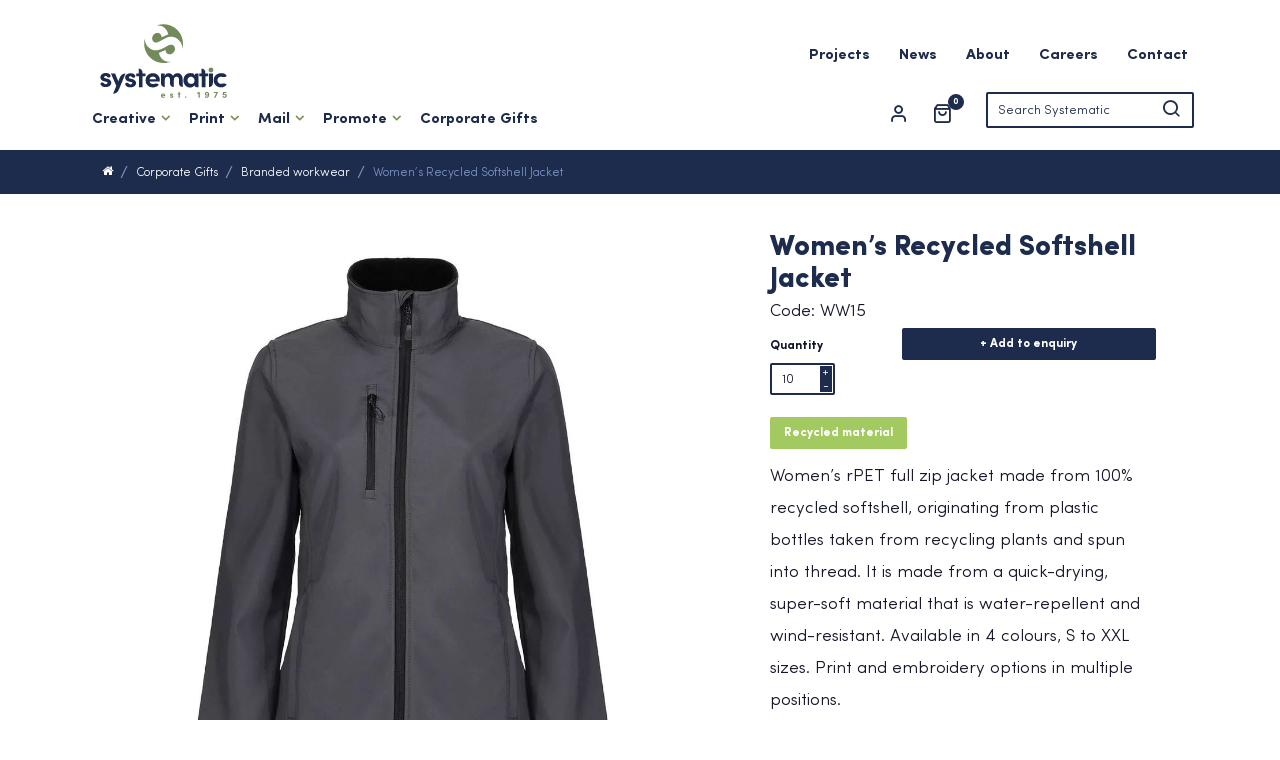

--- FILE ---
content_type: text/html; charset=UTF-8
request_url: https://www.systematic.uk/corporate-gifts/product/womens-recycled-softshell-jacket/
body_size: 6620
content:
<!DOCTYPE html>
<html lang="en-GB">
<head>
	<meta charset="UTF-8" />
	<meta http-equiv="X-UA-Compatible" content="IE=edge">
	<meta name="viewport" content="width=device-width, initial-scale=1">

	<title>Women's Recycled Softshell Jacket | Branded Workwear | Systematic</title>

	<link rel="icon" type="image/png" href="https://www.systematic.uk/img/icon/favicon-96x96.png" sizes="96x96" />
	<link rel="icon" type="image/svg+xml" href="https://www.systematic.uk/img/icon/favicon.svg" />
	<link rel="shortcut icon" href="https://www.systematic.uk/img/icon/favicon.ico" />
	<link rel="apple-touch-icon" sizes="180x180" href="https://www.systematic.uk/img/icon/apple-touch-icon.png" />
	<meta name="apple-mobile-web-app-title" content="Systematic" />
	<link rel="manifest" href="https://www.systematic.uk/img/icon/site.webmanifest" />

	<meta name='robots' content='max-image-preview:large' />
<meta name="description" content="Sustainably produced women&#039;s softshell jacket, with recycled content. Workwear with a wide range of personalisation options.">
<meta name="robots" content="index,follow">
<link rel="canonical" href="https://www.systematic.uk/corporate-gifts/product/womens-recycled-softshell-jacket/">
<meta property="og:locale" content="en_GB">
<meta property="og:type" content="article">
<meta property="og:title" content="Women's Recycled Softshell Jacket | Branded Workwear | Systematic">
<meta property="og:description" content="Sustainably produced women's softshell jacket, with recycled content. Workwear with a wide range of personalisation options.">
<meta property="og:url" content="https://www.systematic.uk/corporate-gifts/product/womens-recycled-softshell-jacket/">
<meta property="og:site_name" name="copyright" content="Systematic">
<meta name="twitter:card" content="summary">
<meta name="twitter:title" content="Women's Recycled Softshell Jacket | Branded Workwear | Systematic">
<meta name="twitter:description" content="Sustainably produced women's softshell jacket, with recycled content. Workwear with a wide range of personalisation options.">
<style id='wp-img-auto-sizes-contain-inline-css' type='text/css'>
img:is([sizes=auto i],[sizes^="auto," i]){contain-intrinsic-size:3000px 1500px}
/*# sourceURL=wp-img-auto-sizes-contain-inline-css */
</style>
<link rel='stylesheet' id='stylesheet-css' href='https://www.systematic.uk/css/styles.css?ver=2.3' type='text/css' media='all' />

	<script>(function(w,d,s,l,i){w[l]=w[l]||[];w[l].push({'gtm.start':
	new Date().getTime(),event:'gtm.js'});var f=d.getElementsByTagName(s)[0],
	j=d.createElement(s),dl=l!='dataLayer'?'&l='+l:'';j.async=true;j.src=
	'https://www.googletagmanager.com/gtm.js?id='+i+dl;f.parentNode.insertBefore(j,f);
	})(window,document,'script','dataLayer','GTM-T9PJ5WR');</script>

<style id='global-styles-inline-css' type='text/css'>
:root{--wp--preset--aspect-ratio--square: 1;--wp--preset--aspect-ratio--4-3: 4/3;--wp--preset--aspect-ratio--3-4: 3/4;--wp--preset--aspect-ratio--3-2: 3/2;--wp--preset--aspect-ratio--2-3: 2/3;--wp--preset--aspect-ratio--16-9: 16/9;--wp--preset--aspect-ratio--9-16: 9/16;--wp--preset--color--black: #000000;--wp--preset--color--cyan-bluish-gray: #abb8c3;--wp--preset--color--white: #ffffff;--wp--preset--color--pale-pink: #f78da7;--wp--preset--color--vivid-red: #cf2e2e;--wp--preset--color--luminous-vivid-orange: #ff6900;--wp--preset--color--luminous-vivid-amber: #fcb900;--wp--preset--color--light-green-cyan: #7bdcb5;--wp--preset--color--vivid-green-cyan: #00d084;--wp--preset--color--pale-cyan-blue: #8ed1fc;--wp--preset--color--vivid-cyan-blue: #0693e3;--wp--preset--color--vivid-purple: #9b51e0;--wp--preset--gradient--vivid-cyan-blue-to-vivid-purple: linear-gradient(135deg,rgb(6,147,227) 0%,rgb(155,81,224) 100%);--wp--preset--gradient--light-green-cyan-to-vivid-green-cyan: linear-gradient(135deg,rgb(122,220,180) 0%,rgb(0,208,130) 100%);--wp--preset--gradient--luminous-vivid-amber-to-luminous-vivid-orange: linear-gradient(135deg,rgb(252,185,0) 0%,rgb(255,105,0) 100%);--wp--preset--gradient--luminous-vivid-orange-to-vivid-red: linear-gradient(135deg,rgb(255,105,0) 0%,rgb(207,46,46) 100%);--wp--preset--gradient--very-light-gray-to-cyan-bluish-gray: linear-gradient(135deg,rgb(238,238,238) 0%,rgb(169,184,195) 100%);--wp--preset--gradient--cool-to-warm-spectrum: linear-gradient(135deg,rgb(74,234,220) 0%,rgb(151,120,209) 20%,rgb(207,42,186) 40%,rgb(238,44,130) 60%,rgb(251,105,98) 80%,rgb(254,248,76) 100%);--wp--preset--gradient--blush-light-purple: linear-gradient(135deg,rgb(255,206,236) 0%,rgb(152,150,240) 100%);--wp--preset--gradient--blush-bordeaux: linear-gradient(135deg,rgb(254,205,165) 0%,rgb(254,45,45) 50%,rgb(107,0,62) 100%);--wp--preset--gradient--luminous-dusk: linear-gradient(135deg,rgb(255,203,112) 0%,rgb(199,81,192) 50%,rgb(65,88,208) 100%);--wp--preset--gradient--pale-ocean: linear-gradient(135deg,rgb(255,245,203) 0%,rgb(182,227,212) 50%,rgb(51,167,181) 100%);--wp--preset--gradient--electric-grass: linear-gradient(135deg,rgb(202,248,128) 0%,rgb(113,206,126) 100%);--wp--preset--gradient--midnight: linear-gradient(135deg,rgb(2,3,129) 0%,rgb(40,116,252) 100%);--wp--preset--font-size--small: 13px;--wp--preset--font-size--medium: 20px;--wp--preset--font-size--large: 36px;--wp--preset--font-size--x-large: 42px;--wp--preset--spacing--20: 0.44rem;--wp--preset--spacing--30: 0.67rem;--wp--preset--spacing--40: 1rem;--wp--preset--spacing--50: 1.5rem;--wp--preset--spacing--60: 2.25rem;--wp--preset--spacing--70: 3.38rem;--wp--preset--spacing--80: 5.06rem;--wp--preset--shadow--natural: 6px 6px 9px rgba(0, 0, 0, 0.2);--wp--preset--shadow--deep: 12px 12px 50px rgba(0, 0, 0, 0.4);--wp--preset--shadow--sharp: 6px 6px 0px rgba(0, 0, 0, 0.2);--wp--preset--shadow--outlined: 6px 6px 0px -3px rgb(255, 255, 255), 6px 6px rgb(0, 0, 0);--wp--preset--shadow--crisp: 6px 6px 0px rgb(0, 0, 0);}:where(.is-layout-flex){gap: 0.5em;}:where(.is-layout-grid){gap: 0.5em;}body .is-layout-flex{display: flex;}.is-layout-flex{flex-wrap: wrap;align-items: center;}.is-layout-flex > :is(*, div){margin: 0;}body .is-layout-grid{display: grid;}.is-layout-grid > :is(*, div){margin: 0;}:where(.wp-block-columns.is-layout-flex){gap: 2em;}:where(.wp-block-columns.is-layout-grid){gap: 2em;}:where(.wp-block-post-template.is-layout-flex){gap: 1.25em;}:where(.wp-block-post-template.is-layout-grid){gap: 1.25em;}.has-black-color{color: var(--wp--preset--color--black) !important;}.has-cyan-bluish-gray-color{color: var(--wp--preset--color--cyan-bluish-gray) !important;}.has-white-color{color: var(--wp--preset--color--white) !important;}.has-pale-pink-color{color: var(--wp--preset--color--pale-pink) !important;}.has-vivid-red-color{color: var(--wp--preset--color--vivid-red) !important;}.has-luminous-vivid-orange-color{color: var(--wp--preset--color--luminous-vivid-orange) !important;}.has-luminous-vivid-amber-color{color: var(--wp--preset--color--luminous-vivid-amber) !important;}.has-light-green-cyan-color{color: var(--wp--preset--color--light-green-cyan) !important;}.has-vivid-green-cyan-color{color: var(--wp--preset--color--vivid-green-cyan) !important;}.has-pale-cyan-blue-color{color: var(--wp--preset--color--pale-cyan-blue) !important;}.has-vivid-cyan-blue-color{color: var(--wp--preset--color--vivid-cyan-blue) !important;}.has-vivid-purple-color{color: var(--wp--preset--color--vivid-purple) !important;}.has-black-background-color{background-color: var(--wp--preset--color--black) !important;}.has-cyan-bluish-gray-background-color{background-color: var(--wp--preset--color--cyan-bluish-gray) !important;}.has-white-background-color{background-color: var(--wp--preset--color--white) !important;}.has-pale-pink-background-color{background-color: var(--wp--preset--color--pale-pink) !important;}.has-vivid-red-background-color{background-color: var(--wp--preset--color--vivid-red) !important;}.has-luminous-vivid-orange-background-color{background-color: var(--wp--preset--color--luminous-vivid-orange) !important;}.has-luminous-vivid-amber-background-color{background-color: var(--wp--preset--color--luminous-vivid-amber) !important;}.has-light-green-cyan-background-color{background-color: var(--wp--preset--color--light-green-cyan) !important;}.has-vivid-green-cyan-background-color{background-color: var(--wp--preset--color--vivid-green-cyan) !important;}.has-pale-cyan-blue-background-color{background-color: var(--wp--preset--color--pale-cyan-blue) !important;}.has-vivid-cyan-blue-background-color{background-color: var(--wp--preset--color--vivid-cyan-blue) !important;}.has-vivid-purple-background-color{background-color: var(--wp--preset--color--vivid-purple) !important;}.has-black-border-color{border-color: var(--wp--preset--color--black) !important;}.has-cyan-bluish-gray-border-color{border-color: var(--wp--preset--color--cyan-bluish-gray) !important;}.has-white-border-color{border-color: var(--wp--preset--color--white) !important;}.has-pale-pink-border-color{border-color: var(--wp--preset--color--pale-pink) !important;}.has-vivid-red-border-color{border-color: var(--wp--preset--color--vivid-red) !important;}.has-luminous-vivid-orange-border-color{border-color: var(--wp--preset--color--luminous-vivid-orange) !important;}.has-luminous-vivid-amber-border-color{border-color: var(--wp--preset--color--luminous-vivid-amber) !important;}.has-light-green-cyan-border-color{border-color: var(--wp--preset--color--light-green-cyan) !important;}.has-vivid-green-cyan-border-color{border-color: var(--wp--preset--color--vivid-green-cyan) !important;}.has-pale-cyan-blue-border-color{border-color: var(--wp--preset--color--pale-cyan-blue) !important;}.has-vivid-cyan-blue-border-color{border-color: var(--wp--preset--color--vivid-cyan-blue) !important;}.has-vivid-purple-border-color{border-color: var(--wp--preset--color--vivid-purple) !important;}.has-vivid-cyan-blue-to-vivid-purple-gradient-background{background: var(--wp--preset--gradient--vivid-cyan-blue-to-vivid-purple) !important;}.has-light-green-cyan-to-vivid-green-cyan-gradient-background{background: var(--wp--preset--gradient--light-green-cyan-to-vivid-green-cyan) !important;}.has-luminous-vivid-amber-to-luminous-vivid-orange-gradient-background{background: var(--wp--preset--gradient--luminous-vivid-amber-to-luminous-vivid-orange) !important;}.has-luminous-vivid-orange-to-vivid-red-gradient-background{background: var(--wp--preset--gradient--luminous-vivid-orange-to-vivid-red) !important;}.has-very-light-gray-to-cyan-bluish-gray-gradient-background{background: var(--wp--preset--gradient--very-light-gray-to-cyan-bluish-gray) !important;}.has-cool-to-warm-spectrum-gradient-background{background: var(--wp--preset--gradient--cool-to-warm-spectrum) !important;}.has-blush-light-purple-gradient-background{background: var(--wp--preset--gradient--blush-light-purple) !important;}.has-blush-bordeaux-gradient-background{background: var(--wp--preset--gradient--blush-bordeaux) !important;}.has-luminous-dusk-gradient-background{background: var(--wp--preset--gradient--luminous-dusk) !important;}.has-pale-ocean-gradient-background{background: var(--wp--preset--gradient--pale-ocean) !important;}.has-electric-grass-gradient-background{background: var(--wp--preset--gradient--electric-grass) !important;}.has-midnight-gradient-background{background: var(--wp--preset--gradient--midnight) !important;}.has-small-font-size{font-size: var(--wp--preset--font-size--small) !important;}.has-medium-font-size{font-size: var(--wp--preset--font-size--medium) !important;}.has-large-font-size{font-size: var(--wp--preset--font-size--large) !important;}.has-x-large-font-size{font-size: var(--wp--preset--font-size--x-large) !important;}
/*# sourceURL=global-styles-inline-css */
</style>
</head>

<body>
	<noscript><iframe src="https://www.googletagmanager.com/ns.html?id=GTM-T9PJ5WR"  height="0" width="0" style="display:none;visibility:hidden"></iframe></noscript>

	<header id="header">

		<div class="container">

			<a href="https://www.systematic.uk/" class="header-logo">

				<img src="https://www.systematic.uk/img/logo.svg" width="135" height="74" alt="Logo">

			</a>

			<div class="nav-header">

				<ul>

					<li class="show-md">

						<a href="#" title="Search" class="search"><i class="icon-search"></i></a>

					</li>
					
					<li>

						<a href="https://www.systematic.uk/account" title="Account">

							<i class="icon-account"></i>

						</a>

					</li>

					<li>

						<a href="https://www.systematic.uk/basket" title="Basket" class="basket-quickview-action">

							<i class="icon-basket"></i>

							<span class="basket-count">0</span>

						</a>

						<div class="basket-quickview-wrap pd-v-sm pd-h-xs">

							<div class="basket-quickview space-1 text-left"></div>

							<div class="container">

								<div class="col-6">

									<a href="https://www.systematic.uk/basket" title="Basket" class="btn btn-link btn-outline btn-block">View</a>

								</div>

								<div class="col-6">

									<a href="https://www.systematic.uk/checkout/?step=1&amp;ref=basket" class="btn btn-link btn-secondary btn-block">Continue</a>

								</div>

							</div>

						</div>

					</li>
					
					<li class="show-md">

						<a href="#" title="Menu" class="menu"><span></span></a>

					</li>
					
				</ul>
				
			</div>

			<nav id="header">

				<ul class="container">
					<li><a href="https://www.systematic.uk/projects/">Projects</a></li>
<li><a href="https://www.systematic.uk/news/">News</a></li>
<li class="menu-item-has-children"><a href="#">About</a>
<div class="sub-menu"><a href="/" class="close-submenu"><i class="icon-angle-left"></i></a><ul class="row">
	<li><a href="https://www.systematic.uk/about/values/">Values</a></li>
	<li><a href="https://www.systematic.uk/about/approach/">Approach</a></li>
	<li><a href="https://www.systematic.uk/about/sustainability/">Sustainability</a></li>
	<li><a href="https://www.systematic.uk/about/meet-your-team/">Meet Your Team</a></li>
	<li><a href="https://www.systematic.uk/about/community/">Community</a></li>
	<li><a href="https://www.systematic.uk/about/our-story/">Our Story</a></li>
</ul></div>
</li>
<li><a href="https://www.systematic.uk/careers/">Careers</a></li>
<li><a href="https://www.systematic.uk/contact/">Contact</a></li>

				</ul>

			</nav>

			<nav id="nav">

				<ul class="container">
					<li class="dd menu-item-has-children"><a target="_blank" href="#">Creative<span class="arrow"></span></a>
<div class="sub-menu"><a href="/" class="close-submenu"><i class="icon-angle-left"></i></a><ul class="row">
	<li><a target="_blank" href="https://oodle.agency/">oodle Agency</a></li>
	<li><a target="_blank" href="https://oodle.agency/expertise/branding/">Branding</a></li>
	<li><a target="_blank" href="https://oodle.agency/expertise/graphicdesign/">Graphic Design</a></li>
	<li><a target="_blank" href="https://oodle.agency/expertise/digitaldesign/">Digital Design</a></li>
	<li><a target="_blank" href="https://oodle.agency/expertise/motiongraphics/">Motion Graphics</a></li>
</ul></div>
</li>
<li class="dd menu-item-has-children"><a href="#">Print<span class="arrow"></span></a>
<div class="sub-menu"><a href="/" class="close-submenu"><i class="icon-angle-left"></i></a><ul class="row">
	<li><a href="https://www.systematic.uk/services/print-management-services-uk/">Print Management</a></li>
	<li><a href="https://www.systematic.uk/services/marketing-print/">Marketing Print</a></li>
	<li><a href="https://www.systematic.uk/services/printed-business-forms/">Printed Business Forms</a></li>
	<li><a href="https://www.systematic.uk/services/business-stationery/">Stationery</a></li>
	<li><a href="https://www.systematic.uk/services/business-labels/">Labels</a></li>
	<li><a href="https://www.systematic.uk/services/security-print-solutions/">Security Print</a></li>
</ul></div>
</li>
<li class="dd menu-item-has-children"><a href="#">Mail<span class="arrow"></span></a>
<div class="sub-menu"><a href="/" class="close-submenu"><i class="icon-angle-left"></i></a><ul class="row">
	<li><a href="https://www.systematic.uk/services/direct-mail-marketing/">Direct Mail</a></li>
	<li><a href="https://www.systematic.uk/services/door-drop-marketing/">Door Drops</a></li>
	<li><a href="https://www.systematic.uk/services/automated-mailing-services/">Automated Mailing</a></li>
	<li><a href="https://www.systematic.uk/services/business-critical-mailing/">Business Critical Mailing</a></li>
</ul></div>
</li>
<li class="dd menu-item-has-children"><a href="#">Promote<span class="arrow"></span></a>
<div class="sub-menu"><a href="/" class="close-submenu"><i class="icon-angle-left"></i></a><ul class="row">
	<li><a href="https://www.systematic.uk/services/exhibition-displays/">Exhibition Displays</a></li>
	<li><a href="/promotional-gifts">Corporate Gifts</a></li>
	<li><a href="https://www.systematic.uk/services/branded-workwear/">Workwear</a></li>
	<li><a href="https://www.systematic.uk/services/signage-production/">Signage</a></li>
	<li><a href="https://www.systematic.uk/services/vehicle-graphics/">Vehicle Graphics</a></li>
	<li><a href="https://www.systematic.uk/services/sustainable-printed-packaging/">Packaging</a></li>
</ul></div>
</li>
<li><a href="https://www.systematic.uk/sustainable-corporate-gifts/">Corporate Gifts</a></li>
<li class="show-md"><a href="https://www.systematic.uk/projects/">Projects</a></li>
<li class="show-md"><a href="https://www.systematic.uk/news/">News</a></li>
<li class="show-md menu-item-has-children"><a href="#">About<span class="arrow"></span></a>
<div class="sub-menu"><a href="/" class="close-submenu"><i class="icon-angle-left"></i></a><ul class="row">
	<li><a href="https://www.systematic.uk/about/values/">Values</a></li>
	<li><a href="https://www.systematic.uk/about/approach/">Approach</a></li>
	<li><a href="https://www.systematic.uk/about/sustainability/">Sustainability</a></li>
	<li><a href="https://www.systematic.uk/about/meet-your-team/">Meet Your Team</a></li>
	<li><a href="https://www.systematic.uk/about/community/">Community</a></li>
	<li class="show-md"><a href="https://www.systematic.uk/about/our-story/">Our Story</a></li>
</ul></div>
</li>
<li class="show-md"><a href="https://www.systematic.uk/careers/">Careers</a></li>
<li class="show-md"><a href="https://www.systematic.uk/contact/">Contact</a></li>

				</ul>

			</nav>

			<div id="header-search">
				
			<form action="https://www.systematic.uk/" method="get" class="form-search">

				<input type="text" value="" class="input" name="s" placeholder="Search Systematic" />

				<button value="submit" role="button">

					<i class="icon-search"></i>

				</button>

			</form> 

			</div>

		</div>

	</header>
	
<div class="row bg-primary text-contrast pd-v-xs">

	<ul class="list-breadcrumbs container">

		<li>

			<a href="https://www.systematic.uk/" title="Home"><i class="icon-home"></i></a>

		</li>
										
		<li>

			<a href="https://www.systematic.uk/sustainable-corporate-gifts/" title="Shop">Corporate Gifts</a>

		</li>
				
		<li><a href="https://www.systematic.uk/corporate-gifts/branded-workwear/" title="Branded workwear">Branded workwear</a></li>
								
		<li>

			<a href="https://www.systematic.uk/corporate-gifts/product/womens-recycled-softshell-jacket/" title="Women&#8217;s Recycled Softshell Jacket">Women&#8217;s Recycled Softshell Jacket</a>

		</li>
		
	</ul>

</div>
<div itemscope itemtype="http://schema.org/Product">
  
	<div class="pd-v-md">

		<div class="container space-4">
			
			<div class="col-7 col-12-sm space-2-sm text-center">

				<div class="image-carousel space-1">
										
					<div class="carousel-cell">

						<a href="https://cdn.yello.link/systematic/files/WW15.jpg" title="Women&#8217;s Recycled Softshell Jacket">

							<img src="https://cdn.yello.link/systematic/files/WW15.jpg" alt="Women&#8217;s Recycled Softshell Jacket" class="img-responsive" itemprop="image">

						</a>

					</div>
														</div>
				
			</div>
			
			<div class="col-5 pd-h-sm col-12-sm">

				<h1 class="h3" itemprop="name">Women&#8217;s Recycled Softshell Jacket</h1>
				
				<p>Code: WW15</p>
								
				<form action="https://www.systematic.uk/corporate-gifts/product/womens-recycled-softshell-jacket/" method="post" class="form-add-to-basket space-2">

					<input type="hidden" name="product" value="3731" />
					
					<input type="hidden" name="baseprice" value="0" />

					<div class="container container-expand space-2">
						
							<div class="col-4">

								<div class="inline v-align-middle"><p class="text-meta text-strong">Quantity</p></div>

								<div class="inline v-align-middle">

									<div class="qty-wrap">

										<input type="number" name="quantity" class="input qty" value="10" min="10" />

										<input type='button' value='-' class='qtyminus' field='quantity' />

										<input type='button' value='+' class='qtyplus' field='quantity' />

									</div>

								</div>

							</div>

							<div class="col-8">
								
								<button type="submit" class="btn btn-block btn-small btn-primary submit">+ Add to enquiry</button>
								
							</div>
						
					</div>
					
				</form>

				<div class="add-to-basket-msg"></div>
				
				<div class="row">
				
					<a href="https://www.systematic.uk/products/recycled-material/" class="btn btn-small btn-primary space-1" style="border-color: #a3c961; background-color: #a3c961">Recycled material</a>&nbsp;
				
				</div>
								
				<div class="content">

				<p>Women&#8217;s rPET full zip jacket made from 100% recycled softshell, originating from plastic bottles taken from recycling plants and spun into thread. It is made from a quick-drying, super-soft material that is water-repellent and wind-resistant. Available in 4 colours, S to XXL sizes. Print and embroidery options in multiple positions.</p>

				</div>
				
			</div>

		</div>

	</div>

</div>

<div class="bg-style pd-v-md text-center-sm">
	
	<div class="container container-thin text-center space-4">
		
		<a href="https://www.systematic.uk/corporate-gifts/branded-workwear/" title="Shop" class="btn btn-link btn-primary">You may also like</a>

	</div>

	<ul class="container grid-col-3 text-center">
	
		<li class="space-2">

			
					<a href="https://www.systematic.uk/corporate-gifts/product/unisex-180gsm-organic-cotton-t-shirt/" title="Unisex 180gsm Organic Cotton T-Shirt">

						<img src="https://cdn.yello.link/systematic/files/WW1-420x420.jpg" width="420" height="420" alt="WW1" class="img-responsive">

					</a>

					<div class="pd-v-sm pd-h-xs">
			
						<div class="article-item-title">

							<a href="https://www.systematic.uk/corporate-gifts/product/unisex-180gsm-organic-cotton-t-shirt/" title="Unisex 180gsm Organic Cotton T-Shirt"><h3 class="h4 text-heavy space-0">Unisex 180gsm Organic Cotton T-Shirt <i class="icon-arrow-right"></i></h3></a>

						</div>

					</div>

		</li>
	
		<li class="space-2">

			
					<a href="https://www.systematic.uk/corporate-gifts/product/classic-dress-socks/" title="Classic Dress Socks in Compostable Bag">

						<img src="https://cdn.yello.link/systematic/files/WW24-420x420.jpg" width="420" height="420" alt="WW24" class="img-responsive">

					</a>

					<div class="pd-v-sm pd-h-xs">
			
						<div class="article-item-title">

							<a href="https://www.systematic.uk/corporate-gifts/product/classic-dress-socks/" title="Classic Dress Socks in Compostable Bag"><h3 class="h4 text-heavy space-0">Classic Dress Socks in Compostable Bag <i class="icon-arrow-right"></i></h3></a>

						</div>

					</div>

		</li>
	
		<li class="space-2">

			
					<a href="https://www.systematic.uk/corporate-gifts/product/bamboo-socks-in-compostable-bag/" title="Bamboo Socks in Compostable Bag">

						<img src="https://cdn.yello.link/systematic/files/WW24-sq-420x420.jpg" width="420" height="420" alt="WW24-sq" class="img-responsive">

					</a>

					<div class="pd-v-sm pd-h-xs">
			
						<div class="article-item-title">

							<a href="https://www.systematic.uk/corporate-gifts/product/bamboo-socks-in-compostable-bag/" title="Bamboo Socks in Compostable Bag"><h3 class="h4 text-heavy space-0">Bamboo Socks in Compostable Bag <i class="icon-arrow-right"></i></h3></a>

						</div>

					</div>

		</li>
	
	</ul>

</div>


	<div class="container pd-v-md">

		<div class="panel bg-secondary pd-v-md pd-h-lg text-contrast">
			<a name="anchor-contact"></a>

			<div class="text-center row space-2"><h1>Make an enquiry</h1></div>

				<form class="form-contact form-invert" action="/">

		<div class="row space-1 space-1-sm">

			<div class="col-6 col-12-sm space-1-sm">

				<label for="name">Name</label>

				<input type="text" name="name" id="name" class="input" placeholder="Name" value="" required />

			</div>

			<div class="col-6 col-12-sm">

				<label for="email">Email</label>

				<input type="text" name="email" id="email" class="input" placeholder="Email" required />

			</div>

		</div>

		<div class="row space-1 space-1-sm">

			<div class="col-6 col-12-sm space-2-sm">

				<label for="company">Company</label>

				<input type="text" name="company" id="company" class="input" placeholder="Company" />

			</div>

			<div class="col-6 col-12-sm">

				<label for="telephone">Telephone</label>

				<input type="text" name="telephone" id="telephone" class="input" placeholder="Telephone" required />

			</div>

		</div>

		<div class="row space-1 space-1-sm">

			<label for="message">Enquiry</label>

			<textarea name="message" class="input" id="message" placeholder="Enquiry" required></textarea>

		</div>

		<div class="row text-right">
			<input type="hidden" id="nonce" name="nonce" value="a02b184986" /><input type="hidden" name="_wp_http_referer" value="/corporate-gifts/product/womens-recycled-softshell-jacket/" />
			<input type="hidden" name="page" value="3731">

			<button type="submit" class="btn btn-outline-light">Submit Form</button>

		</div>

	</form>

	<div class="form-msg hide alert"></div>
		</div>

	</div>


	<div class="row pd-v-lg">

		<div class="container">

			<div class="col-4 col-12-sm space-2-sm">

				<h4 class="text-highlight space-1">Visit us</h4>

				<address class="space-1"><b>What Three Words</b> ///composed.dwarves.marketing<br /><br>Centurion Way <br>Caistor<br>Lincolnshire<br>LN7 6QA<br>United Kingdom</address>

				<ul class="list-social">
					
					<li style="vertical-align: middle;"><a href="https://www.linkedin.com/company/systematic-print-management/" title="Linkedin" target="_blank"><i class="icon-linkedin"></i></a></li>
															
					<li style="vertical-align: middle;"><a href="https://www.facebook.com/systematicprint" title="Facebook" target="_blank"><i class="icon-facebook"></i></a></li>
										
					<li style="vertical-align: middle;"><a href="https://www.instagram.com/systematic.uk" title="Instagram" target="_blank"><i class="icon-instagram"></i></a></li>
										
					<li style="vertical-align: middle;"><a href="https://www.youtube.com/user/systematicPM" title="Youtube" target="_blank"><i class="icon-youtube"></i></a></li>
					
				</ul>

			</div>

			<div class="col-4 col-12-sm space-2-sm">

				<h4 class="text-highlight space-1">Let's talk</h4>

				<p><a href="tel:01472851091" title="Call Us" class="text-black">01472 851091</a></p>

				<p class="space-1"><a href="mailto:hello@systematic.uk" title="Email Us" class="text-black">hello@systematic.uk</a></p>

				<p class="space-2"><a href="https://www.systematic.uk/subscribe" title="Subscribe" class="text-black"><i class="icon-envelope text-primary"></i> Click to Subscribe</a></p>

				<p><img src="https://www.systematic.uk/img/google-reviews.jpg" alt="Google Reviews" width="140" height="60"></p>


			</div>

			<div class="col-4 col-12-sm">
				
				<img src="https://cdn.yello.link/systematic/files/footer.webp" alt="Awards" class="img-responsive">
				
			</div>

		</div>

	</div>

	<footer class="row bg-primary text-center text-contrast text-meta pd-v-md text-center">

		<div class="container">

			<span class="text-faded">&copy; 2026 Systematic Print Management Ltd  &nbsp;  Registered in the UK No 03890167  &nbsp;  VAT No GB 129 7181 53</span>

			<ul class="list-base">
			<li><a href="https://www.systematic.uk/terms-and-conditions/">Terms and Conditions</a></li>
<li><a rel="privacy-policy" href="https://www.systematic.uk/privacy-policy/">Privacy Policy</a></li>
<li><a href="https://www.systematic.uk/cookies-policy/">Cookies Policy</a></li>

			</ul>

		</div>

	</footer>

<script type="speculationrules">
{"prefetch":[{"source":"document","where":{"and":[{"href_matches":"/*"},{"not":{"href_matches":["/wp-*.php","/wp-admin/*","/uploads/*","/wp-content/*","/plugins/*","/*","/*\\?(.+)"]}},{"not":{"selector_matches":"a[rel~=\"nofollow\"]"}},{"not":{"selector_matches":".no-prefetch, .no-prefetch a"}}]},"eagerness":"conservative"}]}
</script>
<script type="text/javascript" src="https://www.systematic.uk/js/vendor/jquery.js?ver=3.3.1" id="scripts-js"></script>
<script type="text/javascript" src="https://www.systematic.uk/js/vendor/plugins.js?ver=2.1" id="plugins-js"></script>
<script type="text/javascript" src="https://www.systematic.uk/js/scripts.js?ver=3.2" id="custom-scripts-js"></script>

<!-- Google tag (gtag.js) -->
<script async src=https://www.googletagmanager.com/gtag/js?id=G-434ZKQXYGG></script>
<script>
  window.dataLayer = window.dataLayer || [];
  function gtag(){dataLayer.push(arguments);}
  gtag('js', new Date());
 
  gtag('config', 'G-434ZKQXYGG');
</script>

</body>

</html>

--- FILE ---
content_type: text/css
request_url: https://www.systematic.uk/css/styles.css?ver=2.3
body_size: 11990
content:
html{box-sizing:border-box}*,*::after,*::before{box-sizing:inherit}@font-face{font-family:'Sofia Pro';src:url("../fonts/sofiapro/sofiapro-Light.woff2") format("woff2"),url("../fonts/sofiapro/sofiapro-light.woff") format("woff");font-weight:300;font-style:normal;font-display:swap}@font-face{font-family:'Sofia Pro';src:url("../fonts/sofiapro/sofiapro-light-italic.woff2") format("woff2"),url("../fonts/sofiapro/sofiapro-light-italic.woff") format("woff");font-weight:300;font-style:italic;font-display:swap}@font-face{font-family:'Sofia Pro';src:url("../fonts/sofiapro/sofiapro-bold.woff2") format("woff2"),url("../fonts/sofiapro/sofiapro-bold.woff") format("woff");font-weight:bold;font-style:normal;font-display:swap}@font-face{font-family:'Sofia Pro';src:url("../fonts/sofiapro/sofiapro-bold-italic.woff2") format("woff2"),url("../fonts/sofiapro/sofiapro-bold-italic.woff") format("woff");font-weight:bold;font-style:italic;font-display:swap}@font-face{font-family:'Sofia Pro';src:url("../fonts/sofiapro/sofiapro-black.woff2") format("woff2"),url("../fonts/sofiapro/sofiapro-black.woff") format("woff");font-weight:900;font-style:normal;font-display:swap}@font-face{font-family:'Sofia Pro';src:url("../fonts/sofiapro/sofiapro-black-italic.woff2") format("woff2"),url("../fonts/sofiapro/sofiapro-black-italic.woff") format("woff");font-weight:900;font-style:italic;font-display:swap}html,body,div,span,applet,object,iframe,h1,h2,h3,h4,h5,h6,p,blockquote,pre,a,abbr,acronym,address,big,cite,code,del,dfn,em,img,ins,kbd,q,s,samp,small,strike,strong,sub,sup,tt,var,b,u,i,center,dl,dt,dd,ol,ul,li,fieldset,form,label,legend,table,caption,tbody,tfoot,thead,tr,th,td,article,aside,canvas,details,embed,figure,figcaption,footer,header,hgroup,menu,nav,output,ruby,section,summary,time,mark,audio,video{margin:0;padding:0;border:0;font-size:100%;font:inherit;vertical-align:baseline}article,aside,details,figcaption,figure,footer,header,hgroup,menu,nav,section{display:block}section,header,footer,.section{position:relative;display:block}section:after,header:after,footer:after,.section:after{clear:both;content:"";display:table}*{-webkit-box-sizing:border-box;-moz-box-sizing:border-box;box-sizing:border-box}html,html a{-webkit-font-smoothing:antialiased;text-shadow:1px 1px 1px rgba(0,0,0,0.004)}html{box-sizing:border-box;height:100%;min-height:100%}body{font:17px/32px "Sofia Pro", Helvetica, sans-serif;font-weight:300;position:relative;height:100%;min-height:100%;color:#131629}blockquote{position:relative;z-index:1;font-family:"Sofia Pro", serif;font-style:italic;font-size:30px;line-height:46px;font-size:1.875rem;line-height:2.875rem;font-weight:900}@media screen and (max-width: 768px){blockquote{font-size:18px;line-height:28px;font-size:1.125rem;line-height:1.75rem}}@media screen and (max-width: 640px){blockquote{font-size:16px;line-height:26px;font-size:1rem;line-height:1.625rem}}ul{list-style:none}ul li{display:inline-block}em{font-style:italic}a{color:#788E54;transition:color 360ms ease;text-decoration:none}a:hover{color:#A28D49}img{vertical-align:middle}a[x-apple-data-detectors]{color:inherit !important;text-decoration:none !important;font-size:inherit !important;font-family:inherit !important;font-weight:inherit !important;line-height:inherit !important}[role=button],a,area,button,input,label,select,summary,textarea{-ms-touch-action:manipulation;touch-action:manipulation}h1,h2,h3,h4,h5,h6{color:#1d2b4d;font-weight:900}h1,.h1{font-size:42px;line-height:50px;font-size:2.625rem;line-height:3.125rem}@media screen and (max-width: 1024px){h1,.h1{font-size:36px;line-height:44px;font-size:2.25rem;line-height:2.75rem}}@media screen and (max-width: 768px){h1,.h1{font-size:30px;line-height:38px;font-size:1.875rem;line-height:2.375rem}}@media screen and (max-width: 640px){h1,.h1{font-size:24px;line-height:32px;font-size:1.5rem;line-height:2rem}}h2,.h2{font-size:32px;line-height:40px;font-size:2rem;line-height:2.5rem}@media screen and (max-width: 768px){h2,.h2{font-size:28px;line-height:34px;font-size:1.75rem;line-height:2.125rem}}@media screen and (max-width: 640px){h2,.h2{font-size:22px;line-height:28px;font-size:1.375rem;line-height:1.75rem}}h3,.h3{font-size:28px;line-height:32px;font-size:1.75rem;line-height:2rem}@media screen and (max-width: 768px){h3,.h3{font-size:22px;line-height:26px;font-size:1.375rem;line-height:1.625rem}}@media screen and (max-width: 640px){h3,.h3{font-size:18px;line-height:22px;font-size:1.125rem;line-height:1.375rem}}h4,.h4{font-size:24px;line-height:30px;font-size:1.5rem;line-height:1.875rem}@media screen and (max-width: 640px){h4,.h4{font-size:16px;line-height:24px;font-size:1rem;line-height:1.5rem}}h5,.h5{font-size:18px;line-height:28px;font-size:1.125rem;line-height:1.75rem}@media screen and (max-width: 640px){h5,.h5{font-size:16px;line-height:24px;font-size:1rem;line-height:1.5rem}}b,strong,.text-strong{font-weight:600}hr{border:0;height:1px;margin:0;background-color:#efefef}.container{max-width:1120px;margin-left:auto;margin-right:auto;position:relative;padding-left:22px;padding-right:22px}.container::after{clear:both;content:"";display:table}@media screen and (max-width: 768px){.container{padding-left:12px;padding-right:12px}}.container .container{padding-left:0;padding-right:0}.row{position:relative}.row-wrap{overflow:hidden}.row::after{clear:both;content:"";display:table}div[class^='col-'],div[class*='col-']{position:relative}.grid-item a{display:block;width:100%;height:100%;position:relative;overflow:hidden}.grid-item a .bg-cover{z-index:0;transition:transform 360ms ease-in-out}.grid-item a .grid-item-content{z-index:2}.grid-item a:hover .bg-cover{transform:scale(1.02)}.grid-flex{display:-ms-grid;display:grid;grid-gap:12px;grid-template-columns:1fr 1fr 1fr;grid-auto-rows:260px}@media screen and (max-width: 768px){.grid-flex{display:block}}.grid-item-large{-ms-grid-column-span:2;-ms-grid-row-span:2;grid-column:span 2;grid-row:span 2}.grid-item-small{-ms-grid-column-span:1;-ms-grid-row-span:1;grid-column:span 1;grid-row:span 1}.grid-item-wide{-ms-grid-column-span:2;-ms-grid-row-span:1;grid-column:span 2;grid-row:span 1}.grid-item-tall{-ms-grid-column-span:1;-ms-grid-row-span:2;grid-column:span 1;grid-row:span 2}@media screen and (max-width: 1024px){.grid-flex{grid-auto-rows:180px}}@media screen and (max-width: 768px){.grid-item-large,.grid-item-tall,.grid-item-small,.grid-item-wide{display:block;height:460px;grid-column:unset;grid-row:unset;margin-bottom:12px}}@media screen and (max-width: 640px){.grid-item-large,.grid-item-tall,.grid-item-small,.grid-item-wide{display:block;height:360px;grid-column:unset;grid-row:unset;margin-bottom:12px}}.row-col-2 .col{float:left;display:block;margin-right:0%;width:50%}@media screen and (max-width: 768px){.row-col-2 .col{display:block;clear:both;float:none;width:100%;margin-left:auto;margin-right:auto;position:relative;left:0}}.container-thin{max-width:1000px}.container-narrow{max-width:780px}.container-xnarrow{max-width:480px}[class*="col"]{position:relative;min-height:1px}.col-1{float:left;display:block;margin-right:2.85714%;width:5.71429%}.col-1:last-child{margin-right:0}.col-2{float:left;display:block;margin-right:2.85714%;width:14.28571%}.col-2:last-child{margin-right:0}.col-3{float:left;display:block;margin-right:2.85714%;width:22.85714%}.col-3:last-child{margin-right:0}.col-4{float:left;display:block;margin-right:2.85714%;width:31.42857%}.col-4:last-child{margin-right:0}.col-5{float:left;display:block;margin-right:2.85714%;width:40%}.col-5:last-child{margin-right:0}.col-6{float:left;display:block;margin-right:2.85714%;width:48.57143%}.col-6:last-child{margin-right:0}.col-7{float:left;display:block;margin-right:2.85714%;width:57.14286%}.col-7:last-child{margin-right:0}.col-8{float:left;display:block;margin-right:2.85714%;width:65.71429%}.col-8:last-child{margin-right:0}.col-9{float:left;display:block;margin-right:2.85714%;width:74.28571%}.col-9:last-child{margin-right:0}.col-10{float:left;display:block;margin-right:2.85714%;width:82.85714%}.col-10:last-child{margin-right:0}.col-11{float:left;display:block;margin-right:2.85714%;width:91.42857%}.col-11:last-child{margin-right:0}.col-12{float:left;display:block;margin-right:2.85714%;width:100%}.col-12:last-child{margin-right:0}.shift-col-1{margin-left:8.57143%}.shift-col-2{margin-left:17.14286%}.shift-col-3{margin-left:25.71429%}.shift-col-4{margin-left:34.28571%}.shift-col-5{margin-left:42.85714%}.shift-col-6{margin-left:51.42857%}.shift-col-7{margin-left:60%}.shift-col-8{margin-left:68.57143%}@media screen and (max-width: 1024px){.col-3-md{float:left;display:block;margin-right:2.85714%;width:22.85714%}.col-3-md:last-child{margin-right:0}.col-4-md{float:left;display:block;margin-right:2.85714%;width:31.42857%}.col-4-md:last-child{margin-right:0}.col-5-md{float:left;display:block;margin-right:2.85714%;width:40%}.col-5-md:last-child{margin-right:0}.col-6-md{float:left;display:block;margin-right:2.85714%;width:48.57143%}.col-6-md:last-child{margin-right:0}.col-12-md{float:left;display:block;margin-right:2.85714%;width:100%}.col-12-md:last-child{margin-right:0}.shift-col-6-md{margin-left:51.42857%}}@media screen and (max-width: 768px){.shift-col-0-sm{margin-left:0%}.shift-col-2-sm{margin-left:17.14286%}.shift-col-3-sm{margin-left:25.71429%}.shift-col-4-sm{margin-left:34.28571%}.shift-col-5-sm{margin-left:42.85714%}.col-4-sm{float:left;display:block;margin-right:2.85714%;width:31.42857%}.col-4-sm:last-child{margin-right:0}.col-5-sm{float:left;display:block;margin-right:2.85714%;width:40%}.col-5-sm:last-child{margin-right:0}.col-6-sm{float:left;display:block;margin-right:2.85714%;width:48.57143%}.col-6-sm:last-child{margin-right:0}.col-7-sm{float:left;display:block;margin-right:2.85714%;width:57.14286%}.col-7-sm:last-child{margin-right:0}.col-8-sm{float:left;display:block;margin-right:2.85714%;width:65.71429%}.col-8-sm:last-child{margin-right:0}.col-9-sm{float:left;display:block;margin-right:2.85714%;width:74.28571%}.col-9-sm:last-child{margin-right:0}.col-10-sm{float:left;display:block;margin-right:2.85714%;width:82.85714%}.col-10-sm:last-child{margin-right:0}.col-12-sm{float:left;display:block;margin-right:2.85714%;width:100%}.col-12-sm:last-child{margin-right:0}}@media screen and (max-width: 640px){.col-6-xs{float:left;display:block;margin-right:4.34783%;width:47.82609%}.col-6-xs:last-child{margin-right:0}.col-12-xs{float:left;display:block;margin-right:4.34783%;width:100%}.col-12-xs:last-child{margin-right:0}}.grid-col-1>li{float:left;display:block;margin-right:2.85714%;width:100%}.grid-col-1>li:last-child{margin-right:0}.grid-col-2>li{float:left;display:block;margin-right:2.85714%;width:48.57143%}.grid-col-2>li:last-child{margin-right:0}.grid-col-2>li:nth-child(2n){margin-right:0}.grid-col-2>li:nth-child(2n+1){clear:left}@media screen and (max-width: 768px){.grid-col-2>li{float:left;display:block;margin-right:2.85714%;width:100%}.grid-col-2>li:nth-child(2n){margin-right:2.85714%}.grid-col-2>li:nth-child(2n+1){clear:none}.grid-col-2>li:last-child{margin-right:0}}.grid-col-3>li{float:left;display:block;margin-right:2.85714%;width:31.42857%}.grid-col-3>li:last-child{margin-right:0}.grid-col-3>li:nth-child(3n){margin-right:0}.grid-col-3>li:nth-child(3n+1){clear:left}@media screen and (max-width: 768px){.grid-col-3>li{float:left;display:block;margin-right:2.85714%;width:100%}.grid-col-3>li:nth-child(2n){margin-right:2.85714%}.grid-col-3>li:nth-child(2n+1){clear:none}.grid-col-3>li:last-child{margin-right:0}}.grid-col-4>li{float:left;display:block;margin-right:2.85714%;width:22.85714%}.grid-col-4>li:last-child{margin-right:0}.grid-col-4>li:nth-child(4n){margin-right:0}.grid-col-4>li:nth-child(4n+1){clear:left}@media screen and (max-width: 1024px){.grid-col-4>li{float:left;display:block;margin-right:2.85714%;width:31.42857%}.grid-col-4>li:nth-child(4n){margin-right:2.85714%}.grid-col-4>li:nth-child(4n+1){clear:none}.grid-col-4>li:last-child{margin-right:0}.grid-col-4>li:nth-child(3n){margin-right:0}.grid-col-4>li:nth-child(3n+1){clear:left}}@media screen and (max-width: 768px){.grid-col-4>li{float:left;display:block;margin-right:2.85714%;width:48.57143%}.grid-col-4>li:nth-child(3n){margin-right:2.85714%}.grid-col-4>li:nth-child(3n+1){clear:none}.grid-col-4>li:last-child{margin-right:0}.grid-col-4>li:nth-child(2n){margin-right:0}.grid-col-4>li:nth-child(2n+1){clear:left}}.grid-col-central>li{display:inline-block;width:32.99%;padding-right:2px;padding-left:2px}@media screen and (max-width: 768px){.grid-col-central>li{float:left;display:block;margin-right:2.85714%;width:48.57143%}.grid-col-central>li:nth-child(4n){margin-right:2.85714%}.grid-col-central>li:nth-child(4n+1){clear:none}.grid-col-central>li:last-child{margin-right:0}.grid-col-central>li:nth-child(2n){margin-right:0}.grid-col-central>li:nth-child(2n+1){clear:left}}.alert{padding:14px;border:1px solid transparent;border-radius:4px;line-height:14px;font-size:14px}.alert a{border-bottom:1px dotted rgba(0,0,0,0.2)}.alert-warning{background-color:#fcf8e3;border-color:#dfd6ac;color:#8a6d3b}.alert-warning a{color:#66512c}.alert-success{background-color:#dff0d8;border-color:#d0e9c6;color:#3c763d}.alert-success a{color:#2d5f2e}.alert-success a:hover{color:#1d3c1d}.alert-error{background-color:#db4d4d;border-color:#b20b0b;color:#fcd5d5}.alert-error a{color:#fcd5d5}@font-face{font-family:'icons';src:url("../fonts/icon/icons.eot");src:url("fonts/icon/icons.eot?#iefix") format("embedded-opentype"),url("../fonts/icon/icons.ttf") format("truetype"),url("../fonts/icon/icons.woff") format("woff"),url("../fonts/icon/icons.svg") format("svg");font-weight:normal;font-style:normal}[class^="icon-"],[class*=" icon-"]{font-family:'icons' !important;speak:none;font-style:normal;font-weight:normal;font-variant:normal;text-transform:none;line-height:1;-webkit-font-smoothing:antialiased;-moz-osx-font-smoothing:grayscale}.icon-tiktok:before{content:"\e900"}.icon-angle-down:before{content:"\e901"}.icon-angle-up:before{content:"\e902"}.icon-angle-right:before{content:"\e903"}.icon-angle-left:before{content:"\e904"}.icon-map-marker:before{content:"\e905"}.icon-home:before{content:"\e906"}.icon-heart-o:before{content:"\e907"}.icon-heart:before{content:"\e908"}.icon-calendar:before{content:"\e909"}.icon-check:before{content:"\e90a"}.icon-check-circle:before{content:"\e90b"}.icon-envelope:before{content:"\e90c"}.icon-minus:before{content:"\e90d"}.icon-close:before,.icon-plus:before{content:"\e90e"}.icon-search:before{content:"\e912"}.icon-basket:before{content:"\e90f"}.icon-account:before{content:"\e910"}.icon-camera:before{content:"\e911"}.icon-phone:before{content:"\e942"}.icon-mobile:before{content:"\e958"}.icon-star-empty:before{content:"\e9d7"}.icon-star-full:before{content:"\e9d9"}.icon-cross:before{content:"\ea0f"}.icon-arrow-up:before{content:"\ea3a"}.icon-arrow-right:before{content:"\ea3c"}.icon-arrow-down:before{content:"\ea3e"}.icon-arrow-left:before{content:"\ea40"}.icon-google-plus:before{content:"\ea88"}.icon-facebook:before{content:"\ea90"}.icon-instagram:before{content:"\ea92"}.icon-twitter:before{content:"\ea96"}.icon-youtube:before{content:"\ea9d"}.icon-linkedin:before{content:"\eaca"}.v-align-top{vertical-align:top}.v-align-middle{vertical-align:middle}.v-align-bottom{vertical-align:bottom}.va-container{position:absolute;z-index:2;height:100%;width:100%;top:0;left:0;right:0;bottom:0;overflow:hidden}.va-content{position:relative;display:table;width:100%;height:100%}.va-text{display:table-cell;height:100%}.border-dotted{border-radius:1px;border-width:5px;border-style:dotted;margin:20px}.bg-grad{background-color:#5cb9c4;background-image:linear-gradient(167deg, #015596 35%, #52ba48 100%)}.bg-alpha{background-color:rgba(29,43,77,0.6)}.bg-cover{background-repeat:no-repeat;background-position:center center;-webkit-background-size:cover;-moz-background-size:cover;-o-background-size:cover;background-size:cover}.bg-style-2,.bg-style-1{background-color:#1d2b4d}.bg-style-2::before,.bg-style-2::after,.bg-style-1::before,.bg-style-1::after{position:absolute;z-index:0;bottom:-1050px;right:-200px;content:'';width:1200px;height:1200px;background-color:#1d2b4d;-webkit-box-shadow:-10px -10px 40px -5px rgba(0,0,0,0.6);-moz-box-shadow:-10px -10px 40px -5px rgba(0,0,0,0.6);box-shadow:-10px -10px 40px -5px rgba(0,0,0,0.6);transform:rotate(75deg)}@media screen and (max-width: 1024px){.bg-style-2::before,.bg-style-2::after,.bg-style-1::before,.bg-style-1::after{bottom:-1100px}}@media screen and (max-width: 768px){.bg-style-2::before,.bg-style-2::after,.bg-style-1::before,.bg-style-1::after{width:1000px;height:1000px;bottom:-1000px}}.bg-style-2:before,.bg-style-1:before{transform:rotate(55deg);right:-600px;bottom:-800px}@media screen and (max-width: 1024px){.bg-style-2:before,.bg-style-1:before{right:-800px}}@media screen and (max-width: 768px){.bg-style-2:before,.bg-style-1:before{right:-700px}}.bg-style-2::after{bottom:auto;top:-1120px;transform:rotate(-78deg)}@media screen and (max-width: 768px){.bg-style-2::after{top:-1000px}}.bg-style-2::before{bottom:auto;top:-940px;transform:rotate(-65deg)}@media screen and (max-width: 768px){.bg-style-2::before{top:-850px}}.bg-primary{background-color:#1d2b4d}.bg-pink{background-color:#a3c961}.bg-orange{background-color:#f1a450}.bg-lime{background-color:#3bbac9}.bg-yellow{background-color:#1d2b4d}.bg-primary-dark{background-color:#131629}.bg-secondary{background-color:#788E54}.bg-secondary-dark{background-color:#788E54}.bg-white{background-color:#fff}.bg-lighter{background-color:#f7f7f7}.bg-light{background-color:#f0f0f0}.bg-dark{background-color:#015596}.bg-darker{background-color:#3a3a3a}.bg-black{background-color:#131629}.text-center{text-align:center}.text-right{text-align:right}.text-left{text-align:left}@media screen and (max-width: 768px){.text-center-sm{text-align:center}}@media screen and (max-width: 768px){.text-left-sm{text-align:left}}@media screen and (max-width: 768px){.text-right-sm{text-align:right}}@media screen and (max-width: 1024px){.text-center-md{text-align:center}}@media screen and (max-width: 1024px){.text-left-md{text-align:left}}@media screen and (max-width: 1024px){.text-right-md{text-align:right}}.text-bold{font-weight:700}.text-jumbo{font-size:72px;line-height:72px;font-size:4.5rem;line-height:4.5rem}@media screen and (max-width: 768px){.text-jumbo{font-size:62px;line-height:62px;font-size:3.875rem;line-height:3.875rem}}@media screen and (max-width: 640px){.text-jumbo{font-size:52px;line-height:52px;font-size:3.25rem;line-height:3.25rem}}.text-huge{font-size:48px;line-height:58px;font-size:3rem;line-height:3.625rem}@media screen and (max-width: 768px){.text-huge{font-size:36px;line-height:46px;font-size:2.25rem;line-height:2.875rem}}@media screen and (max-width: 640px){.text-huge{font-size:30px;line-height:40px;font-size:1.875rem;line-height:2.5rem}}.text-serif{font-family:'Sofia Pro', serif;font-weight:900}.text-uppercase{text-transform:uppercase}.text-faded{opacity:.5}.text-italic{font-style:italic}.text-underline{text-decoration:underline}.text-black{color:#131629 !important}.text-primary{color:#1d2b4d !important}.text-highlight{color:#788E54 !important}.img-responsive{width:100%;height:auto;max-width:100%}.img-icon{display:inline-block;width:160px;height:160px;border-radius:50%}.img-icon-sm{display:inline-block;width:80px;height:80px;border-radius:50%}.space-0{margin-bottom:4px}.space-1{margin-bottom:12px}.space-2{margin-bottom:22px}.space-3{margin-bottom:32px}.space-4{margin-bottom:52px}.space-5{margin-bottom:92px}@media screen and (max-width: 768px){.space-0-sm{margin-bottom:0}}@media screen and (max-width: 768px){.space-1-sm{margin-bottom:8px}}@media screen and (max-width: 768px){.space-2-sm{margin-bottom:16px}}@media screen and (max-width: 768px){.space-3-sm{margin-bottom:24px}}@media screen and (max-width: 1024px){.space-0-md{margin-bottom:0}}@media screen and (max-width: 1024px){.space-1-md{margin-bottom:8px}}@media screen and (max-width: 1024px){.space-2-md{margin-bottom:16px}}@media screen and (max-width: 1024px){.space-3-md{margin-bottom:24px}}@media screen and (max-width: 640px){.space-1-xs{margin-bottom:8px}}.pd-v-xs{padding-top:6px;padding-bottom:6px}.pd-v-sm{padding-top:22px;padding-bottom:22px}@media screen and (max-width: 640px){.pd-v-sm{padding-top:12px;padding-bottom:12px}}.pd-v-md{padding-top:38px;padding-bottom:38px}@media screen and (max-width: 768px){.pd-v-md{padding-top:28px;padding-bottom:28px}}@media screen and (max-width: 640px){.pd-v-md{padding-top:18px;padding-bottom:18px}}.pd-v-lg{padding-top:48px;padding-bottom:48px}@media screen and (max-width: 768px){.pd-v-lg{padding-top:38px;padding-bottom:38px}}@media screen and (max-width: 640px){.pd-v-lg{padding-top:28px;padding-bottom:28px}}.pd-v-xl{padding-top:82px;padding-bottom:82px}@media screen and (max-width: 768px){.pd-v-xl{padding-top:60px;padding-bottom:60px}}@media screen and (max-width: 640px){.pd-v-xl{padding-top:30px;padding-bottom:30px}}.pd-v-xxl{padding-top:120px;padding-bottom:120px}@media screen and (max-width: 768px){.pd-v-xxl{padding-top:80px;padding-bottom:80px}}.pd-h-xs{padding-left:12px;padding-right:12px}.pd-h-sm{padding-left:22px;padding-right:22px}@media screen and (max-width: 1024px){.pd-h-sm{padding-left:12px;padding-right:12px}}.pd-h-md{padding-left:38px;padding-right:38px}@media screen and (max-width: 768px){.pd-h-md{padding-left:28px;padding-right:28px}}@media screen and (max-width: 640px){.pd-h-md{padding-left:18px;padding-right:18px}}.pd-h-lg{padding-left:48px;padding-right:48px}@media screen and (max-width: 768px){.pd-h-lg{padding-left:38px;padding-right:38px}}@media screen and (max-width: 640px){.pd-h-lg{padding-left:28px;padding-right:28px}}.pd-bottom-xxl{padding-bottom:90px}.pd-top{padding-top:40px}.pd-bottom{padding-bottom:80px}@media screen and (max-width: 768px){.pd-bottom{padding-bottom:40px}}.no-pd-bottom{padding-bottom:0}.inline{display:inline-block}.hide{display:none}@media screen and (max-width: 640px){.hide-xs{display:none}}@media screen and (max-width: 768px){.hide-sm{display:none}}@media screen and (max-width: 1024px){.hide-md{display:none !important}}.show-xs{display:none !important}@media screen and (max-width: 640px){.show-xs{display:inline-block !important}}.show-sm{display:none !important}@media screen and (max-width: 768px){.show-sm{display:inline-block !important}}.show-md{display:none !important}@media screen and (max-width: 1024px){.show-md{display:inline-block !important}}@media screen and (min-width: 1024px){.show-tablet{display:none}}.text-light{color:#fff !important}.text-contrast,.text-contrast a,.text-contrast h1,.text-contrast h2,.text-contrast h3,.text-contrast h4,.text-contrast h5{color:#fff}.text-meta{font-size:12px;line-height:18px;font-size:.75rem;line-height:1.125rem}.text-spaced{letter-spacing:0.04em}.text-shadow{text-shadow:2px 2px 24px #000000}.text-heavy{font-weight:900}.alignright{float:right;margin:0 15px}@media screen and (max-width: 768px){.alignright{float:none;display:block}}.pull-up{margin-top:-36px}@media screen and (max-width: 768px){.pull-up{margin-top:-30px}}@media screen and (max-width: 640px){.pull-up{margin-top:-20px}}.pull-left{float:left !important}@media screen and (max-width: 768px){.pull-left{float:none !important;display:block}}.pull-right{float:right !important}@media screen and (max-width: 768px){.pull-right{float:none !important;display:block}}.nowrap{white-space:nowrap}button,input,optgroup,select,textarea{font-family:"Sofia Pro", Helvetica, sans-serif;font-size:13px;line-height:20px;font-size:.8125rem;line-height:1.25rem;margin:0}button,select{text-transform:none}button,input{overflow:visible}[type=reset],[type=submit],button,html [type=button]{-webkit-appearance:button}::-webkit-input-placeholder{color:#1d2b4d}::-moz-placeholder{color:#1d2b4d}:-ms-input-placeholder{color:#1d2b4d}:-moz-placeholder{color:#1d2b4d}.input,.btn,select{line-height:normal;min-height:36px;border-radius:2px;-webkit-font-smoothing:subpixel-antialiased}@media screen and (max-width: 768px){.input,.btn,select{font-size:16px}}.input{display:block;width:100%;padding:6px 10px;color:#131629;background-color:#fff;background-image:none;-webkit-background-clip:padding-box;background-clip:padding-box;border:2px solid #1d2b4d;-webkit-transition:border-color ease-in-out .15s,-webkit-box-shadow ease-in-out .15s;transition:border-color ease-in-out .15s,-webkit-box-shadow ease-in-out .15s;-o-transition:border-color ease-in-out .15s,box-shadow ease-in-out .15s;transition:border-color ease-in-out .15s,box-shadow ease-in-out .15s;transition:border-color ease-in-out .15s,box-shadow ease-in-out .15s,-webkit-box-shadow ease-in-out .15s}textarea.input{min-height:80px}label{font-size:14px;font-weight:bold}.input:hover{border-color:#788E54}.input:focus{outline:0;border-color:#788E54}.form-invert .input{border-color:#fff;padding:10px;min-height:56px}.form-invert textarea.input{min-height:120px}.form-invert ::-webkit-input-placeholder{color:#666666}.form-invert ::-moz-placeholder{color:#666666}.form-invert :-ms-input-placeholder{color:#666666}.form-invert :-moz-placeholder{color:#666666}.btn{background-image:none !important;position:relative;display:inline-block;padding:6px 12px;text-align:center;white-space:nowrap;vertical-align:middle;-webkit-user-select:none;-moz-user-select:none;-ms-user-select:none;user-select:none;cursor:pointer;border:2px solid #1d2b4d;color:#1d2b4d;background-color:transparent;-webkit-transition:all .2s ease-in-out;-o-transition:all .2s ease-in-out;transition:all .2s ease-in-out;min-width:34px;cursor:pointer;font-weight:bold;min-height:52px}a.btn-link,span.btn-link{position:relative;line-height:46px;min-height:48px;padding:0 48px 0 16px}a.btn-link:after,span.btn-link:after{font-family:'icons' !important;content:"\ea3c";position:absolute;top:-1px;right:14px;font-size:16px}button.btn-small,a.btn-small,span.btn-small{line-height:28px;min-height:28px;padding:0 12px;font-size:12px}a.btn-large,.btn-large{line-height:54px;min-height:54px;padding:0 32px;font-size:20px}.btn-update{display:inline-block;line-height:12px;min-height:12px;font-size:6px;padding:0 1px;min-width:28px}.btn-block{display:block;width:100%}.btn:focus,.btn:hover{text-decoration:none}.btn:hover{color:#131629}.btn.focus,.btn:focus{outline:0}a.btn-light,.btn-light{color:#1d2b4d;background-color:#fff;border-color:#fff}a.btn-light:hover,.btn-light:hover{color:#1d2b4d;border-color:#efefef;background-color:#efefef}.btn-light.active,.btn-light:active{color:#1d2b4d;border-color:#efefef;background-color:#efefef}a.btn-outline-light,.btn-outline-light{color:#fff;border-color:#fff}a.btn-outline-light:hover,.btn-outline-light:hover{color:#131629;border-color:#fff;background-color:#fff}.btn-outline-light.active,.btn-outline-light:active{color:#131629;border-color:#fff;background-color:#fff}a.btn-outline-pink,.btn-outline-pink{color:#a3c961;border-color:#a3c961}a.btn-outline-pink:hover,.btn-outline-pink:hover{color:white;border-color:#a3c961;background-color:#a3c961}a.btn-outline-yellow,.btn-outline-yellow{color:#1d2b4d;border-color:#1d2b4d}a.btn-outline-yellow:hover,.btn-outline-yellow:hover{color:white;border-color:#1d2b4d;background-color:#1d2b4d}a.btn-outline-orange,.btn-outline-orange{color:#f1a450;border-color:#f1a450}a.btn-outline-orange:hover,.btn-outline-orange:hover{color:white;border-color:#f1a450;background-color:#f1a450}a.btn-outline-lime,.btn-outline-lime{color:#3bbac9;border-color:#3bbac9}a.btn-outline-lime:hover,.btn-outline-lime:hover{color:white;border-color:#3bbac9;background-color:#3bbac9}a.btn-primary,.btn-primary{color:#fff;background-color:#1d2b4d;border-color:#1d2b4d}a.btn-primary:hover,.btn-primary:hover{color:#fff;background-color:#0f1628;border-color:#0f1628}.btn-primary.active,.btn-primary:active{color:#fff;background-color:#1d2b4d;border-color:#1d2b4d;background-image:none}a.btn-secondary,.btn-secondary{color:#fff;background-color:#788E54;border-color:#788E54}a.btn-secondary:hover,.btn-secondary:hover{color:#fff;background-color:#788E54;border-color:#788E54}.btn-secondary.active,.btn-secondary:active{color:#fff;background-color:#788E54;border-color:#788E54;background-image:none}a.btn-black,.btn-black{color:#fff;border-color:#3a3a3a;background-color:#3a3a3a}a.btn-black:hover,.btn-black:hover{color:#fff;border-color:#131629;background-color:#131629}.btn-black.active,.btn-black:active{color:#fff;background-image:none}a.btn-filter,.btn-filter{border-color:#c6c6c6;background-color:#efefef;color:#131629;font-weight:bold}.btn-filter.active{background-color:#c6c6c6}.btn-filter.active i:before{content:"\f106"}a.btn-disabled,.btn-disabled,a.btn-disabled:hover,.btn-disabled:hover,a.btn-disabled:active,.btn-disabled:active{color:#fff;background-color:#c6c6c6;border-color:#c6c6c6;cursor:not-allowed;pointer-events:none}.filters-panel.filter-open{display:block !important}.btn-loading,.btn-loading:hover,.btn-loading:active,.btn-loading:focus{pointer-events:none;cursor:default;background-color:#131629;border-color:#131629;font-size:0;min-height:38px}.btn-loading:after{position:absolute;top:50%;left:50%;width:30px;height:30px;margin:-15px 0 0 -15px;background:url("../img/loading.gif") no-repeat;content:''}.select{position:relative;display:inline-block;padding:0;border:2px solid #1d2b4d;background-color:#fff;min-width:50px;width:100%;border-radius:2px}.select select{margin:0;background:none;border:0;outline:none;appearance:none;-webkit-appearance:none;color:#1d2b4d;width:100%;padding:0 28px 0 12px;font-size:16px;min-height:30px}.select::after{content:"";position:absolute;width:9px;height:14px;top:50%;right:14px;margin-top:-10px;font-family:'icons';content:"\e901";line-height:1em;color:#1d2b4d;font-size:18px;z-index:2;pointer-events:none}.select select:focus{outline:none;background-color:transparent;border:0}x:-o-prefocus,.select::after{display:none}@media screen and (-ms-high-contrast: active), (-ms-high-contrast: none){.select select::-ms-expand{display:none}.select select:focus::-ms-value{background:transparent;color:#222}}@-moz-document url-prefix(){.select{overflow:hidden}.select select{width:120%;width:-moz-calc(100% + 3em);width:calc(100% + em)}}.select select:-moz-focusring{color:transparent;text-shadow:0 0 0 #000}textarea{max-width:100%;max-height:500px;min-height:100px}input::-webkit-outer-spin-button,input::-webkit-inner-spin-button{-webkit-appearance:none;margin:0}fieldset{background-color:#fff;padding:12px;border:1px solid #efefef;overflow:hidden}fieldset legend{background-color:#fff;font-size:12px;line-height:14px;padding:8px;font-weight:bold;color:#015596}input[type=checkbox]:nth-child(1n),input[type=radio]:nth-child(1n){visibility:hidden;display:none}input[type=checkbox],input[type=radio]{display:inline-block;width:12px;height:12px;margin:0;padding:0;top:2px}input[type=checkbox]+label,input[type=radio]+label{position:relative;cursor:pointer;display:block;line-height:14px;padding:2px 0 2px 22px}input[type=checkbox]+label:hover,input[type=radio]+label:hover{color:#1d2b4d}input[type=checkbox]+label::before,input[type=checkbox]+label::after,input[type=radio]+label::before,input[type=radio]+label::after{display:block;position:absolute;content:" ";box-sizing:border-box;-moz-box-sizing:border-box}input[type=checkbox]+label::before,input[type=radio]+label::before{top:0;left:0;width:16px;height:16px;border:1px solid #c6c6c6;background-color:#fff}input[type=checkbox]+label::after,input[type=radio]+label::after{top:2px;left:2px;width:12px;height:12px;padding-left:3px;font-family:"Arial Unicode MS";font-size:14px;line-height:14px;background-color:#fff;color:#1d2b4d}input[type=checkbox]:checked+label::after,input[type=radio]:checked+label::after{content:" ";background-color:#1d2b4d}input[type=checkbox]:disabled+label,input[type=radio]:disabled+label,input[type=checkbox]:disabled+label::after,input[type=radio]:disabled+label::after,input[type=checkbox]:disabled+label::before,input[type=radio]:disabled+label::before{opacity:.4;pointer-events:none}.qty-wrap{position:relative;display:inline-block;vertical-align:middle}.qty-wrap input.qty{-webkit-appearance:none;padding-left:10px;height:32px;min-height:32px}.qty-wrap input.qtyminus,.qty-wrap input.qtyplus{display:block;position:absolute;top:3px;right:3px;width:12px;height:13px;font-size:12px;line-height:10px;font-size:.75rem;line-height:.625rem;padding:0;border:0;border-radius:0;outline:none;background-color:#1d2b4d;color:#fff;cursor:pointer}.qty-wrap input.qtyminus:active,.qty-wrap input.qtyplus:active{background-color:#131629}.qty-wrap input.qtyminus:hover,.qty-wrap input.qtyplus:hover{background-color:#131629}.qty-wrap input.qtyminus{top:16px}input.qty{max-width:65px;display:inline;vertical-align:top}.form-search{position:relative;width:100%;display:block}.form-search input{padding-right:50px}.form-search button{position:absolute;top:0;right:0;height:36px;width:46px;z-index:2;font-size:20px;line-height:38px;background-color:transparent;border:0;cursor:pointer;color:#1d2b4d;transition:color 160ms ease-in}.form-search button:hover{color:#1d2b4d}.input-append input,.input-append span,.input-prepend input,.input-prepend span,.form-voucher input,.form-voucher button{display:block;float:left}.input-prepend input,.form-voucher input{width:80% !important;border-right:0;border-radius:4px 0 0 4px}.input-append input{width:80% !important;border-left:0;border-radius:0 4px 4px 0}.input-append span{width:20% !important;padding-left:0;padding-right:0;border-radius:4px 0 0 4px;background-color:#015596;border-color:#015596;color:#fff;line-height:40px;text-align:center}.input-prepend span,.form-voucher button{width:20% !important;padding-left:0;padding-right:0;border-radius:0 4px 4px 0;background-color:#015596;border-color:#015596;line-height:40px;text-align:center}.form-voucher button{line-height:1em}.filter-clear-btn input[type=radio],.filter-clear-btn input[type=radio]+label::before,.filter-clear-btn input[type=radio]+label::after{opacity:0;visibility:hidden;width:0;height:0}.filter-clear-btn label{display:inline-block;vertical-align:top;border-radius:10px;background-color:#efefef;border:1px solid #c6c6c6;line-height:18px !important;height:20px !important;padding:0 8px !important}.filter-list{display:block;width:100%;height:144px;overflow-x:scroll;border:1px solid #efefef;padding:6px 9px}.filter-list>li{display:block;padding:3px 0}.filter-list>li ul li{display:block;padding:2px 0 2px 20px}.filter-list-small{height:56px}header#header{display:block;width:100%;background-color:#fff;height:150px;z-index:45}@media screen and (max-width: 1024px){header#header{height:68px}}@media screen and (max-width: 640px){header#header{height:50px}header#header .container{padding-left:8px;padding-right:8px}}.header-logo{display:block;position:absolute;top:24px;left:16px}@media screen and (max-width: 1024px){.header-logo{top:8px}.header-logo img{height:56px;width:auto}}@media screen and (max-width: 640px){.header-logo{top:5px;left:12px}.header-logo img{height:42px}}#header-search{position:absolute;top:86px;right:0;width:100%;z-index:11;padding:6px;width:220px}@media screen and (max-width: 1024px){#header-search{top:68px;opacity:0;visibility:hidden;background-color:#1d2b4d;width:100%}}@media screen and (max-width: 640px){#header-search{top:50px}}.search-open #header-search{opacity:1;visibility:visible}.nav-header{position:absolute;z-index:999;top:94px;right:230px;z-index:234}@media screen and (max-width: 1024px){.nav-header{right:23px;top:14px}}@media screen and (max-width: 640px){.nav-header{top:4px}}.nav-header>ul>li,.nav-header>ul>li>a{position:relative;display:inline-block;vertical-align:top;min-width:38px;height:40px;color:#1d2b4d}.nav-header>ul>li>a>i{font-size:20px;line-height:38px;font-size:1.25rem;line-height:2.375rem}#nav{position:absolute;top:94px;left:0}@media screen and (max-width: 1024px){#nav .show-md{display:block !important}}nav#header{position:absolute;top:30px;right:0}nav#header>ul>li>.sub-menu,#nav>ul>li>.sub-menu{display:block;opacity:0;visibility:hidden;position:absolute;z-index:2323;top:42px;left:0;width:220px;text-align:left;padding-top:4px;padding-bottom:4px;background-color:#1d2b4d;border-radius:4px}nav#header>ul>li>.sub-menu:after,#nav>ul>li>.sub-menu:after{position:absolute;top:-8px;left:32px;content:'';width:0;height:0;border-style:solid;border-width:0 8px 8px 8px;border-color:transparent transparent #1d2b4d transparent}@media screen and (max-width: 1024px){nav#header,nav#header>ul>li>.sub-menu,#nav,#nav>ul>li>.sub-menu{height:100%;width:40%;position:fixed;opacity:0;visibility:hidden;top:0;right:0;left:auto;z-index:15;overflow:scroll;margin-right:-100%;background-color:#fff}}@media screen and (max-width: 768px){nav#header,nav#header>ul>li>.sub-menu,#nav,#nav>ul>li>.sub-menu{width:100%}}@media screen and (max-width: 1024px){nav#header>ul,nav#header>ul>li>.sub-menu>ul,#nav>ul,#nav>ul>li>.sub-menu>ul{display:block;white-space:nowrap;height:100%;z-index:2;opacity:0;padding:16% 14% !important;vertical-align:middle;overflow:scroll;visibility:hidden;white-space:normal;-webkit-transition:opacity 0.4s, visibility 0.4s, margin 0.4s;-moz-transition:opacity 0.4s, visibility 0.4s, margin 0.4s;transition:opacity 0.4s, visibility 0.4s, margin 0.4s;margin-right:-100%}}nav#header>ul>li,nav#header>ul>li>.sub-menu>ul>li,#nav>ul>li,#nav>ul>li>.sub-menu>ul>li{position:relative;display:inline-block}@media screen and (max-width: 1024px){nav#header>ul>li,nav#header>ul>li>.sub-menu>ul>li,#nav>ul>li,#nav>ul>li>.sub-menu>ul>li{display:block}}nav#header>ul>li.dd>a:not(.close-submenu),nav#header>ul>li>.sub-menu>ul>li.dd>a:not(.close-submenu),#nav>ul>li.dd>a:not(.close-submenu),#nav>ul>li>.sub-menu>ul>li.dd>a:not(.close-submenu){position:relative;padding-right:16px}nav#header>ul>li.dd>a:not(.close-submenu):after,nav#header>ul>li>.sub-menu>ul>li.dd>a:not(.close-submenu):after,#nav>ul>li.dd>a:not(.close-submenu):after,#nav>ul>li>.sub-menu>ul>li.dd>a:not(.close-submenu):after{font-family:'icons' !important;content:"\e901";position:absolute;top:-2px;right:2px;font-size:14px;color:#788E54}@media screen and (max-width: 1024px){nav#header>ul>li.dd>a:not(.close-submenu):after,nav#header>ul>li>.sub-menu>ul>li.dd>a:not(.close-submenu):after,#nav>ul>li.dd>a:not(.close-submenu):after,#nav>ul>li>.sub-menu>ul>li.dd>a:not(.close-submenu):after{content:"\f105"}}nav#header>ul>li a:not(.close-submenu),nav#header>ul>li>.sub-menu>ul>li a:not(.close-submenu),#nav>ul>li a:not(.close-submenu),#nav>ul>li>.sub-menu>ul>li a:not(.close-submenu){display:block;position:relative;font-size:15px;line-height:52px;font-size:.9375rem;line-height:3.25rem;font-weight:bold;transition:color 100ms ease-in;padding:0 12px;color:#1d2b4d}nav#header>ul>li:hover a:not(.close-submenu),nav#header>ul>li>.sub-menu>ul>li:hover a:not(.close-submenu),#nav>ul>li:hover a:not(.close-submenu),#nav>ul>li>.sub-menu>ul>li:hover a:not(.close-submenu){color:#788E54}@media screen and (min-width: 1024px){nav#header>ul>li:hover .sub-menu,nav#header>ul>li>.sub-menu>ul>li:hover .sub-menu,#nav>ul>li:hover .sub-menu,#nav>ul>li>.sub-menu>ul>li:hover .sub-menu{opacity:1;visibility:visible}}nav#header::-webkit-scrollbar,nav#header>ul>li>.sub-menu::-webkit-scrollbar,#nav::-webkit-scrollbar,#nav>ul>li>.sub-menu::-webkit-scrollbar{display:none}nav#header .close,nav#header>ul>li>.sub-menu .close,#nav .close,#nav>ul>li>.sub-menu .close{position:absolute;top:0;right:0;cursor:pointer}nav#header>ul>li>.sub-menu>ul>li,#nav>ul>li>.sub-menu>ul>li{display:block}nav#header>ul>li>.sub-menu>ul>li a:not(.close-submenu),#nav>ul>li>.sub-menu>ul>li a:not(.close-submenu){display:block;font-size:14px;line-height:18px;font-size:.875rem;line-height:1.125rem;padding:8px 16px;color:#fff}nav#header>ul>li>.sub-menu>ul>li a:not(.close-submenu):hover,#nav>ul>li>.sub-menu>ul>li a:not(.close-submenu):hover{color:#788E54}@media screen and (max-width: 1024px){nav#header>ul>li>.sub-menu>ul>li a:not(.close-submenu),#nav>ul>li>.sub-menu>ul>li a:not(.close-submenu){color:#1d2b4d}}#nav>ul>li.current-menu-item>a:not(.close-submenu),#nav>ul>li>.sub-menu>ul>li.current-menu-item>a:not(.close-submenu),nav#header ul li.current-menu-item>a,nav#header ul li.current-menu-parent>a,nav#header ul li.current-page-ancestor>a #nav ul li.current-menu-item>a,#nav ul li.current-menu-parent>a,#nav ul li.current-page-ancestor>a{color:#788E54 !important}.nav-open{overflow:hidden}.nav-open #nav,#nav>ul>li .sub-menu.open{opacity:1;visibility:visible;margin-right:0;-webkit-transition:opacity 0.4s, visibility 0.4s, margin 0.4s;-moz-transition:opacity 0.4s, visibility 0.4s, margin 0.4s;transition:opacity 0.4s, visibility 0.4s, margin 0.4s}.nav-open #nav>ul,#nav>ul>li .sub-menu.open>ul{opacity:1;visibility:visible;margin-right:0}@media screen and (max-width: 1024px){.nav-open .doc-ready:after{position:fixed;top:0;left:0;right:0;bottom:0;content:'';z-index:101;background-color:rgba(0,0,0,0.8)}}.menu,.close-submenu{position:absolute;z-index:99999;cursor:pointer;-webkit-touch-callout:none;-webkit-user-select:none;-khtml-user-select:none;-moz-user-select:none;-ms-user-select:none;user-select:none}.menu span,.menu span::before,.menu span::after,.close-submenu span,.close-submenu span::before,.close-submenu span::after{display:block;position:relative;height:2px;top:20px;left:0;width:28px;margin:0 auto;background-color:#1d2b4d;-webkit-transition:all 0.1s;-moz-transition:all 0.1s;transition:all 0.1s}.menu span:before,.close-submenu span:before{top:-8px;content:''}.menu span:after,.close-submenu span:after{top:6px;content:''}.close-submenu{z-index:99999;left:6px;top:6px;right:auto;padding:0 12px;font-size:40px !important;line-height:40px !important;display:none;color:#1d2b4d}#nav>ul>li>.sub-menu.open>.close-submenu{display:block}.search.active{color:#788E54}.menu.active span{background-color:transparent}.menu.active span:before{top:0;-moz-transform:rotate(45deg);-ms-transform:rotate(45deg);-webkit-transform:rotate(45deg);transform:rotate(45deg)}.menu.active span:after{top:-2px;-moz-transform:rotate(-45deg);-ms-transform:rotate(-45deg);-webkit-transform:rotate(-45deg);transform:rotate(-45deg)}.basket-quickview-wrap{position:absolute;top:40px;right:8px;width:320px;background-color:#fff;opacity:0;z-index:345;visibility:hidden;-webkit-transition:opacity 0.1s, visibility 0.1s;-moz-transition:opacity 0.1s, visibility 0.1s;transition:opacity 0.41, visibility 0.41;box-shadow:rgba(50,50,93,0.05) 0px 6px 12px -2px,rgba(0,0,0,0.05) 0px 3px 7px -3px}.basket-quickview-wrap::-webkit-scrollbar{display:none}.basket-quickview-wrap.active{opacity:1;visibility:visible}.basket-quickview{width:100%;display:block;max-height:320px;overflow:scroll}.basket-count{position:absolute;top:0;right:6px;background-color:#1d2b4d;display:block;width:16px;height:16px;border-radius:50%;font-size:9px;line-height:16px;font-size:.5625rem;line-height:1rem;color:#fff;text-align:center;font-weight:bold}#hero-video{position:absolute;top:50%;left:50%;min-width:100%;min-height:110%;width:auto;height:auto;z-index:-100;transform:translateX(-50%) translateY(-45%)}@media screen and (max-width: 768px){#hero-video{width:auto;height:100%}}.flickity-enabled{position:relative;overflow:hidden}.flickity-enabled:focus{outline:none}.flickity-viewport{overflow:hidden;position:relative;height:100%;transition:height 0.2s}.flickity-slider{position:absolute;width:100%;height:100%}.flickity-enabled.is-draggable{-webkit-tap-highlight-color:transparent;tap-highlight-color:transparent;-webkit-user-select:none;-moz-user-select:none;-ms-user-select:none;user-select:none}.flickity-enabled.is-draggable .flickity-viewport{cursor:move;cursor:-webkit-grab;cursor:grab}.flickity-enabled.is-draggable .flickity-viewport.is-pointer-down{cursor:-webkit-grabbing;cursor:grabbing}.flickity-button{position:absolute;z-index:9;border:none;color:#fff;background:#1d2b4d;opacity:.8}.flickity-button:hover{cursor:pointer;opacity:1}.flickity-button:focus{outline:none}.flickity-button:active{opacity:0.6}.flickity-button:disabled{opacity:0;cursor:auto;pointer-events:none}.flickity-button-icon{fill:#fff}.flickity-prev-next-button{width:40px;height:40px;top:50%;transform:translateY(-50%);opacity:0.6;transition:all ease 360ms;border-radius:50%}.flickity-prev-next-button.previous{left:6%}@media screen and (max-width: 768px){.flickity-prev-next-button.previous{left:3%}}.flickity-prev-next-button.next{right:6%}@media screen and (max-width: 768px){.flickity-prev-next-button.next{right:3%}}.split-carousel .flickity-prev-next-button.previous{left:20px}.split-carousel .flickity-prev-next-button.next{right:20px}.flickity-enabled.is-draggable:hover .flickity-prev-next-button{opacity:0.7}.flickity-prev-next-button .flickity-button-icon{position:absolute;left:27%;top:27%;width:45%;height:45%}.flickity-page-dots{position:absolute;bottom:20px;right:20px;padding:0;margin:0;list-style:none;line-height:1;z-index:3}.casestudies-carousel .flickity-page-dots{width:100%;text-align:center;right:0;bottom:0}.flickity-page-dots li:only-child{display:none}.flickity-rtl .flickity-page-dots{direction:rtl}.flickity-page-dots .dot{display:inline-block;width:14px;height:14px;margin:0 8px;background:#fff;border-radius:50%;opacity:0.6;cursor:pointer}.flickity-page-dots .dot.is-selected{opacity:1}.thin .flickity-prev-next-button,.thin .flickity-page-dots{display:none}.hero,.hero .carousel-cell{height:780px;max-height:50vh}@media screen and (max-width: 1024px){.hero,.hero .carousel-cell{height:520px}.hero p,.hero .carousel-cell p{font-size:11px}}@media screen and (max-width: 768px){.hero,.hero .carousel-cell{height:420px}}@media screen and (max-width: 640px){.hero,.hero .carousel-cell{height:340px}}.banner,.banner .carousel-cell{height:580px}@media screen and (min-width: 1024px){.banner,.banner .carousel-cell{height:480px}}@media screen and (max-width: 1024px){.banner,.banner .carousel-cell{height:360px}}@media screen and (max-width: 640px){.banner,.banner .carousel-cell{height:220px}}@media screen and (min-width: 1800px){.banner,.banner .carousel-cell{height:560px}}.hero,.banner{position:relative;overflow:hidden}.banner .va-content{padding-top:30px}.thin,.thin .carousel-cell{height:320px}@media screen and (max-width: 640px){.thin,.thin .carousel-cell{height:220px}}.testimonials-carousel,.image-carousel,.banner-carousel,.gallery-carousel,.split-carousel,.box-carousel{opacity:0;visibility:hidden}.testimonials-carousel.flickity-enabled,.image-carousel.flickity-enabled,.banner-carousel.flickity-enabled,.gallery-carousel.flickity-enabled,.split-carousel.flickity-enabled,.box-carousel.flickity-enabled{opacity:1;visibility:visible}.caption-carousel{position:relative;display:block;z-index:34}.caption-carousel .carousel-cell,.image-carousel .carousel-cell,.gallery-carousel .carousel-cell,.testimonials-carousel .carousel-cell{width:100%}.image-carousel .container{z-index:2}.inset-image{position:absolute;top:0;left:4%;height:100%;width:auto;padding:32px}@media screen and (max-width: 1024px){.inset-image{display:none}}.inset-image-right{left:auto;right:4%}.gallery-carousel .carousel-cell img{display:block;width:100%;height:auto}.gallery-nav .carousel-cell{width:20%;min-height:110px}@media screen and (max-width: 1024px){.gallery-nav .carousel-cell{min-height:80px}}@media screen and (max-width: 640px){.gallery-nav .carousel-cell{min-height:60px}}.gallery-nav .carousel-cell img{display:block}.gallery-nav .carousel-cell:not(.is-selected){opacity:.4}.split-carousel,.split-carousel .carousel-cell{display:block;width:100%;height:100%}.pagination li span,.pagination li a{display:block;float:left;padding:14px 26px;text-decoration:none;width:auto;color:#fff;background-color:#1d2b4d;font-weight:600}.pagination li a:hover{background:#131629}.pagination li:first-child span,.pagination li:first-child a{border-width:1px 1px 1px 1px}.pagination .pagination-current{background-color:#788E54}.accordion-item{overflow:hidden;transition:all 200ms ease}.accordion-item .icon-close{position:absolute;z-index:23;top:6px;right:0;transition:transform 600ms ease 300ms;color:#788E54}.accordion-toggle{position:relative;z-index:22;color:#788E54;display:block;font-size:22px;cursor:pointer;padding-right:30px}.accordion-content{display:none;padding:0;transition:all 200ms ease 0s}.accordion-item .input-payment-option{opacity:0;visibility:hidden}.accordion-item.active .accordion-toggle{color:#1d2b4d}.accordion-item.active .icon-close{color:#1d2b4d;transform:rotate(45deg)}.accordion-item.active .accordion-content{display:block}.accordion-link{display:block;width:100%}.subhead{border-radius:4px;cursor:pointer;padding:12px 32px 12px 12px}.subhead:after{position:absolute;top:12px;right:22px;font-family:'icons' !important;font-size:26px;content:"\f107"}.subhead.active{border-radius:4px 4px 0 0}.subhead.active:after{content:"\f106"}.reveal{display:none;padding:12px;border-radius:0 0 4px 4px}.panel{position:relative;display:block;overflow:hidden;border-radius:4px}.category-item{display:block;position:relative;min-height:120px}.list-product-categories{position:relative;z-index:14}.product-search{padding-top:12px;padding-bottom:12px}.list-product-categories>li{position:relative;display:inline-block}.list-product-categories>li a{display:block;font-size:15px;font-weight:bold;padding:0 16px;color:#1d2b4d}.list-product-categories>li>a{line-height:62px}.list-product-categories>li.dd>a{background-color:#1d2b4d;color:#fff;padding-right:32px}.list-product-categories>li.dd>a:after{font-family:'icons' !important;content:"\e901";position:absolute;top:-2px;right:12px;font-size:14px;color:#788E54}.list-product-categories>li.dd ul{width:180px;position:absolute;opacity:0;visibility:hidden;background-color:#1d2b4d;-webkit-transition:opacity 0.4s, visibility 0.4s;-moz-transition:opacity 0.4s, visibility 0.4s;transition:opacity 0.4s, visibility 0.4s}.list-product-categories>li.dd ul li{display:block}.list-product-categories>li.dd ul li a{color:#fff;line-height:28px}@media screen and (min-width: 1024px){.list-product-categories>li.dd:hover ul{opacity:1;visibility:visible}}.list-product-categories.active>.dd ul{opacity:1;visibility:visible}.team-item{display:block;position:relative}.team-item .va-container{z-index:2;opacity:0;visibility:hidden;transition:opacity 360ms ease-in-out, visibility 360ms ease-in-out}.team-item:hover .va-container{opacity:1;visibility:visible}.project-item{display:block;position:relative}.project-item .va-container{z-index:2}.project-item .img-logo{display:inline-block;height:auto;width:auto;max-width:100%;max-height:110px}.project-item .bg-alpha{opacity:0.7;background-color:#131629;transition:opacity 360ms ease-in-out, visibility 360ms ease-in-out}.project-item:hover .bg-alpha{opacity:0.9}.article-item{min-height:150px}@media screen and (max-width: 640px){.article-item{min-height:110px}}.wp-video{width:100% !important}.course-title{min-height:160px}@media screen and (max-width: 640px){.course-title{min-height:auto}}.list-social li{margin:0 2px}.list-social li a{display:block;font-size:22px;line-height:52px;width:44px;height:44px;text-align:center;color:#fff;background-color:#1d2b4d;border-radius:50%}.list-filter li{display:block}.list-filter li a{display:block;padding:12px;background-color:#fff;border-bottom:1px solid #efefef;line-height:1em;font-weight:600}.list-filter li:last-child a{border:0}.list-filter li a:hover{background-color:#efefef}.list-filter li a.active{background-color:#1d2b4d;color:#fff}.list-breadcrumbs{white-space:nowrap;padding-right:20px;-ms-overflow-style:none;scrollbar-width:none;overflow:scroll}.list-breadcrumbs::-webkit-scrollbar{display:none}.list-breadcrumbs li:not(:last-child){position:relative;display:inline-block;padding-right:18px}.list-breadcrumbs li:not(:last-child):after{position:absolute;top:2px;right:3px;content:'/';color:#7c94c4}.list-breadcrumbs li a{color:#fff;font-size:12px;line-height:12px}.list-breadcrumbs li:last-child a{color:#7c94c4}.content{position:relative;z-index:3}.content p,.content h1,.content h2,.content h3{margin-bottom:22px}.content h1,.content h2{display:block;text-align:center}.content .btn-large{display:block;margin:0 auto;max-width:640px}.content ul,.content .fluid-width-video-wrapper{margin-bottom:12px}.content p:last-child{margin-bottom:0}.content ul li{display:block;position:relative;padding:0 0 0 22px;text-align:left}.content ol>li{padding-left:5px;padding-top:1px;padding-bottom:2px}.content ol{padding:0 30px 0 30px}.content img{max-width:100%;height:auto}.table{width:100% !important}table.table-basket{table-layout:auto}table.table-basket th{padding:8px;color:#131629;border-bottom:1px solid #e0e0e0;text-align:left;font-size:12px;white-space:nowrap}table.table-basket th.text-right{text-align:right}table.table-basket tr td{padding:12px 4px}td.td-quantity{width:18%}td.td-item{width:55%}.content table{border:1px solid #c6c6c6;background-color:#F9F9F9;border-radius:3px;width:100%;border-collapse:separate;border-spacing:0;margin-bottom:12px}.content table tr td,.content table tr th{padding:8px;border-bottom:1px solid #c6c6c6;border-right:1px solid #c6c6c6}.content table tr td:last-child,.content table tr th:last-child{border-right:none}.content table tr th{background-color:#015596;border-color:#3a3a3a;color:#fff;font-weight:bold}.content table tr:last-child td{border-bottom:0}.content ul li:before{position:absolute;top:12px;left:0;width:10px;height:10px;background-color:#788E54;content:'';text-align:center;border-radius:50%}.text-contrast .content ul li:before{background-color:#fff}.map div.gmnoprint[title*="type-"]{-moz-animation:pulsate 1.5s ease-in-out infinite;-webkit-animation:pulsate 1.5s ease-in-out infinite;border:1pt solid #fff;-moz-border-radius:51px;-webkit-border-radius:51px;border-radius:51px;-moz-box-shadow:inset 0 0 5px #1d2b4d,inset 0 0 5px #1d2b4d,inset 0 0 5px #1d2b4d,0 0 5px #1d2b4d,0 0 5px #1d2b4d,0 0 5px #1d2b4d;-webkit-box-shadow:inset 0 0 5px #1d2b4d,inset 0 0 5px #1d2b4d,inset 0 0 5px #1d2b4d,0 0 5px #1d2b4d,0 0 5px #1d2b4d,0 0 5px #1d2b4d;box-shadow:inset 0 0 5px #1d2b4d,inset 0 0 5px #1d2b4d,inset 0 0 5px #1d2b4d,0 0 5px #1d2b4d,0 0 5px #1d2b4d,0 0 5px #1d2b4d;height:51px !important;margin:-18px 0 0 -18px;width:51px !important}.map div.gmnoprint[title*="type-"] img{display:none}@media only screen and (-webkit-min-device-pixel-ratio: 1.5), only screen and (device-width: 768px){.map div.gmnoprint[title*="type-"]{margin:-10px 0 0 -10px}}.map div.gmnoprint[title="type-5"]{-moz-box-shadow:inset 0 0 5px #1d2b4d,inset 0 0 5px #1d2b4d,inset 0 0 5px #1d2b4d,0 0 5px #1d2b4d,0 0 5px #1d2b4d,0 0 5px #1d2b4d;-webkit-box-shadow:inset 0 0 5px #1d2b4d,inset 0 0 5px #1d2b4d,inset 0 0 5px #1d2b4d,0 0 5px #1d2b4d,0 0 5px #1d2b4d,0 0 5px #1d2b4d;box-shadow:inset 0 0 5px #1d2b4d,inset 0 0 5px #1d2b4d,inset 0 0 5px #1d2b4d,0 0 5px #1d2b4d,0 0 5px #1d2b4d,0 0 5px #1d2b4d}.map,.map-canvas{width:100%;height:320px}ul.tabs-nav{display:block;padding:0;margin-bottom:22px;border-bottom:1px solid #efefef}ul.tabs-nav li{display:block;width:auto;padding:0;float:left;margin-right:6px;margin-bottom:-1px;white-space:nowrap}ul.tabs-nav li a{display:block;text-decoration:none;width:auto;height:42px;padding:0px 32px;line-height:42px;margin:0;font-size:14px;color:#015596;background-color:#fcfcfc;border:1px solid #efefef;border-radius:4px 4px 0 0;border-width:1px 1px 1px 1px}@media screen and (max-width: 768px){ul.tabs-nav li a{padding:0 16px}}@media screen and (max-width: 640px){ul.tabs-nav li a{padding:0 8px;line-height:32px;font-size:14px;height:32px}}ul.tabs-nav li.tab-active a{color:#131629;background-color:#fff;border-bottom-color:#fff}ul.tabs-stage{margin:0;display:block}ul.tabs-stage>li{display:none}ul.tabs-stage>li.active{display:block}ul.tabs-nav:before,ul.tabs-nav:after{content:'\0020';display:block;overflow:hidden;visibility:hidden;width:0;height:0}ul.tabs-nav:after{clear:both}ul.tabs-nav{zoom:1}#spec .row:nth-child(even){background-color:#efefef}html.modal-is-locked{overflow:hidden;-ms-touch-action:none;touch-action:none}.modal,[data-modal-id]{display:none}.modal-overlay{position:fixed;z-index:9999;top:-5000px;right:-5000px;bottom:-5000px;left:-5000px;background-color:rgba(0,0,0,0.3);display:none}.modal-wrapper{position:fixed;z-index:10000;top:0;right:0;bottom:0;left:0;padding:10px 10px 0;display:none;overflow:auto;text-align:center;-webkit-overflow-scrolling:touch}@media screen and (device-aspect-ratio: 40 / 71){.modal-wrapper{padding:5px 5px 0}}.modal-wrapper:after{display:inline-block;height:100%;margin-left:-0.05em;content:""}.modal-overlay,.modal-wrapper{-webkit-backface-visibility:hidden;backface-visibility:hidden}.modal{position:relative;outline:none;-webkit-text-size-adjust:100%;-ms-text-size-adjust:100%;text-size-adjust:100%;box-sizing:border-box;width:90%;max-width:720px;margin-bottom:10px;padding:35px 45px 35px 45px;-webkit-transform:translate3d(0, 0, 0);transform:translate3d(0, 0, 0);background:#fff;text-align:left;-webkit-box-shadow:2px 2px 24px -5px rgba(0,0,0,0.5);-moz-box-shadow:2px 2px 24px -5px rgba(0,0,0,0.5);box-shadow:2px 2px 24px -5px rgba(0,0,0,0.5)}@media screen and (max-width: 640px){.modal{width:100%;padding:30px 10px 10px 10px}}@media screen and (device-aspect-ratio: 40 / 71){.modal{padding:5px}}.modal-video{padding:0}.modal-narrow{max-width:720px}.modal-is-initialized{display:inline-block}.modal,.modal-wrapper:after{vertical-align:middle}.modal-close{position:absolute;z-index:2;top:0;right:0;display:block;overflow:visible;width:45px;height:45px;margin:0;padding:10px;cursor:pointer;-webkit-transition:color 0.2s;transition:color 0.2s;text-decoration:none;font-size:22px;line-height:22px;font-size:1.375rem;line-height:1.375rem;color:#1d2b4d;border:0;outline:0;background:transparent}.modal-close:hover,.modal-close:focus{color:#3a3a3a}.lt-ie9 .modal-overlay{background:#3a3a3a}.lt-ie9 .modal{width:700px}.modal-map{padding:0}.slbOverlay,.slbWrapOuter,.slbWrap{position:fixed;top:0;right:0;bottom:0;left:0}.slbOverlay{overflow:hidden;z-index:2000;background-color:#131629;opacity:0.7;-webkit-animation:slbOverlay 0.5s;-moz-animation:slbOverlay 0.5s;animation:slbOverlay 0.5s}.slbWrapOuter{overflow-x:hidden;overflow-y:auto;z-index:2010}.slbWrap{position:absolute;text-align:center}.slbWrap:before{content:"";display:inline-block;height:100%;vertical-align:middle}.slbContentOuter{position:relative;display:inline-block;vertical-align:middle;margin:0px auto;padding:0 1em;box-sizing:border-box;z-index:2020;text-align:left;max-width:100%}.slbContentEl .slbContentOuter{padding:5em 1em}.slbContent{position:relative}.slbContentEl .slbContent{-webkit-animation:slbEnter 0.3s;-moz-animation:slbEnter 0.3s;animation:slbEnter 0.3s;background-color:#fff;box-shadow:0 0.2em 1em rgba(0,0,0,0.4)}.slbImageWrap{-webkit-animation:slbEnter 0.3s;-moz-animation:slbEnter 0.3s;animation:slbEnter 0.3s;position:relative}.slbImageWrap:after{content:"";position:absolute;left:0;right:0;top:5em;bottom:5em;display:block;z-index:-1;box-shadow:0 0.2em 1em rgba(0,0,0,0.6);background-color:#FFF}.slbDirectionNext .slbImageWrap{-webkit-animation:slbEnterNext 0.4s;-moz-animation:slbEnterNext 0.4s;animation:slbEnterNext 0.4s}.slbDirectionPrev .slbImageWrap{-webkit-animation:slbEnterPrev 0.4s;-moz-animation:slbEnterPrev 0.4s;animation:slbEnterPrev 0.4s}.slbImage{width:auto;max-width:100%;height:auto;display:block;line-height:0;box-sizing:border-box;padding:5em 0;margin:0 auto}.slbCaption{display:inline-block;max-width:100%;overflow:hidden;text-overflow:ellipsis;white-space:nowrap;word-wrap:normal;font-size:1.4em;position:absolute;left:0;right:0;bottom:0;padding:0.71429em 0;color:#fff;color:rgba(255,255,255,0.7);text-align:center}.slbCloseBtn,.slbArrow{margin:0;padding:0;border:0;cursor:pointer;background:none}.slbCloseBtn::-moz-focus-inner,.slbArrow::-moz-focus-inner{padding:0;border:0}.slbCloseBtn:hover,.slbArrow:hover{opacity:0.5}.slbCloseBtn:active,.slbArrow:active{opacity:0.8}.slbCloseBtn{-webkit-animation:slbEnter 0.3s;-moz-animation:slbEnter 0.3s;animation:slbEnter 0.3s;font-size:3em;width:1.66667em;height:1.66667em;line-height:1.66667em;position:absolute;right:-0.33333em;top:0;color:#fff;color:rgba(255,255,255,0.7);text-align:center}.slbLoading .slbCloseBtn{display:none}.slbLoadingText{font-size:1.4em;color:#fff;color:rgba(255,255,255,0.9)}.slbArrows{position:fixed;top:50%;left:0;right:0}.slbLoading .slbArrows{display:none}.slbArrow{position:absolute;top:50%;margin-top:-5em;width:5em;height:10em;opacity:0.7;text-indent:-999em;overflow:hidden}.slbArrow:before{content:"";position:absolute;top:50%;left:50%;margin:-0.8em 0 0 -0.8em;border:0.8em solid transparent}.slbArrow.next{right:0}.slbArrow.next:before{border-left-color:#fff}.slbArrow.prev{left:0}.slbArrow.prev:before{border-right-color:#fff}.slbIframeCont{width:80em;height:0;overflow:hidden;padding-top:56.25%;margin:5em 0}.slbIframe{position:absolute;top:0;left:0;width:100%;height:100%;box-shadow:0 0.2em 1em rgba(0,0,0,0.6);background:#000}@-webkit-keyframes slbOverlay{from{opacity:0}to{opacity:0.7}}@-moz-keyframes slbOverlay{from{opacity:0}to{opacity:0.7}}@keyframes slbOverlay{from{opacity:0}to{opacity:0.7}}@-webkit-keyframes slbEnter{from{opacity:0;-webkit-transform:translate3d(0, -1em, 0)}to{opacity:1;-webkit-transform:translate3d(0, 0, 0)}}@-moz-keyframes slbEnter{from{opacity:0;-moz-transform:translate3d(0, -1em, 0)}to{opacity:1;-moz-transform:translate3d(0, 0, 0)}}@keyframes slbEnter{from{opacity:0;-webkit-transform:translate3d(0, -1em, 0);-moz-transform:translate3d(0, -1em, 0);-ms-transform:translate3d(0, -1em, 0);-o-transform:translate3d(0, -1em, 0);transform:translate3d(0, -1em, 0)}to{opacity:1;-webkit-transform:translate3d(0, 0, 0);-moz-transform:translate3d(0, 0, 0);-ms-transform:translate3d(0, 0, 0);-o-transform:translate3d(0, 0, 0);transform:translate3d(0, 0, 0)}}@-webkit-keyframes slbEnterNext{from{opacity:0;-webkit-transform:translate3d(4em, 0, 0)}to{opacity:1;-webkit-transform:translate3d(0, 0, 0)}}@-moz-keyframes slbEnterNext{from{opacity:0;-moz-transform:translate3d(4em, 0, 0)}to{opacity:1;-moz-transform:translate3d(0, 0, 0)}}@keyframes slbEnterNext{from{opacity:0;-webkit-transform:translate3d(4em, 0, 0);-moz-transform:translate3d(4em, 0, 0);-ms-transform:translate3d(4em, 0, 0);-o-transform:translate3d(4em, 0, 0);transform:translate3d(4em, 0, 0)}to{opacity:1;-webkit-transform:translate3d(0, 0, 0);-moz-transform:translate3d(0, 0, 0);-ms-transform:translate3d(0, 0, 0);-o-transform:translate3d(0, 0, 0);transform:translate3d(0, 0, 0)}}@-webkit-keyframes slbEnterPrev{from{opacity:0;-webkit-transform:translate3d(-4em, 0, 0)}to{opacity:1;-webkit-transform:translate3d(0, 0, 0)}}@-moz-keyframes slbEnterPrev{from{opacity:0;-moz-transform:translate3d(-4em, 0, 0)}to{opacity:1;-moz-transform:translate3d(0, 0, 0)}}@keyframes slbEnterPrev{from{opacity:0;-webkit-transform:translate3d(-4em, 0, 0);-moz-transform:translate3d(-4em, 0, 0);-ms-transform:translate3d(-4em, 0, 0);-o-transform:translate3d(-4em, 0, 0);transform:translate3d(-4em, 0, 0)}to{opacity:1;-webkit-transform:translate3d(0, 0, 0);-moz-transform:translate3d(0, 0, 0);-ms-transform:translate3d(0, 0, 0);-o-transform:translate3d(0, 0, 0);transform:translate3d(0, 0, 0)}}.placeholder-image,.placeholder-content{height:600px}@media screen and (max-width: 768px){.placeholder-image,.placeholder-content{height:540px}}@media screen and (max-width: 640px){.placeholder-image,.placeholder-content{height:480px}}@media screen and (max-width: 768px){.placeholder-content{height:auto}.placeholder-content .va-container{position:relative}}.placeholder-content .va-text{padding:32px}@media screen and (max-width: 768px){.placeholder-content .va-text{padding:20px 12px}}.placeholder-image{position:relative;overflow:hidden;padding:20px 0}.split-carousel img{display:block;margin:0 auto;max-height:100%;max-width:100%}.list-base,.list-base li,.list-base li a{display:inline-block}.list-base li a{font-weight:bold;padding:0 4px}.list-base li.current-menu-item a{color:#788E54}
